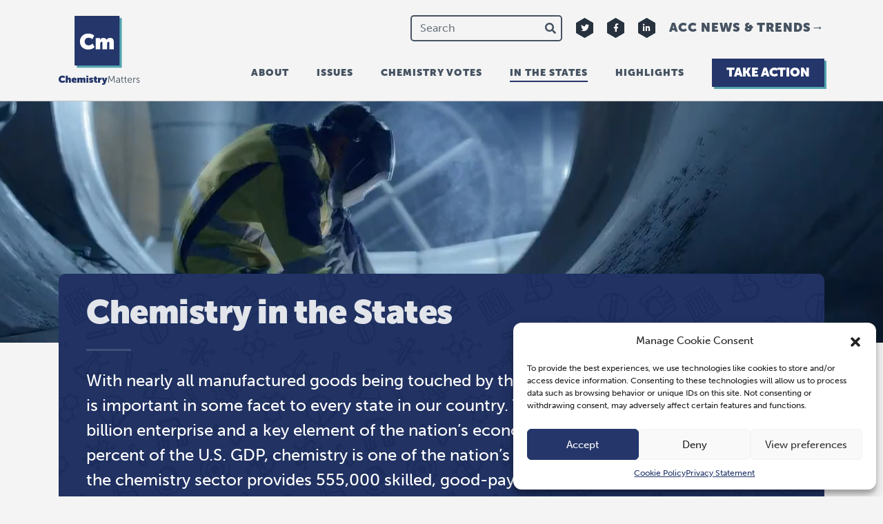

--- FILE ---
content_type: text/html; charset=UTF-8
request_url: https://www.chemistrymatters.com/chemistry-in-the-states/TN/05/
body_size: 32331
content:
<!DOCTYPE html>
<html lang="en-us">
  <head>
    <meta charset="utf-8">
    <meta name="viewport" content="width=device-width, initial-scale=1, shrink-to-fit=no">
        <meta name='robots' content='index, follow, max-image-preview:large, max-snippet:-1, max-video-preview:-1, noarchive' />
	<style>img:is([sizes="auto" i], [sizes^="auto," i]) { contain-intrinsic-size: 3000px 1500px }</style>
	
	<!-- This site is optimized with the Yoast SEO Premium plugin v23.9 (Yoast SEO v23.9) - https://yoast.com/wordpress/plugins/seo/ -->
	<title>Chemistry in: Tennessee - Chemistry Matters</title>
	<meta name="description" content="The data for chemistry in the state of Tennessee in the 5th district." />
	<link rel="canonical" href="https://www.chemistrymatters.com/chemistry-in-the-states/TN/05/" />
	<meta property="og:locale" content="en_US" />
	<meta property="og:type" content="article" />
	<meta property="og:title" content="Chemistry in the States" />
	<meta property="og:description" content="With nearly all manufactured goods being touched by the business of chemistry, our industry is important in some facet to every state in our country. The business of chemistry is a $639 billion enterprise and a key element of the nation&#8217;s economy. Supporting more than 25 percent of the U.S. GDP, chemistry is one of [&hellip;]" />
	<meta property="og:url" content="https://www.chemistrymatters.com/chemistry-in-the-states/" />
	<meta property="og:site_name" content="Chemistry Matters" />
	<meta property="article:modified_time" content="2023-09-29T13:15:06+00:00" />
	<meta property="og:image" content="https://www.chemistrymatters.com/wp-content/uploads/2020/08/ChemMatters_Redesign_DefaultShares_v1-1200x628.png" />
	<meta property="og:image:width" content="1200" />
	<meta property="og:image:height" content="628" />
	<meta property="og:image:type" content="image/png" />
	<meta name="twitter:card" content="summary_large_image" />
	<meta name="twitter:site" content="@AmChemMatters" />
	<script type="application/ld+json" class="yoast-schema-graph">{"@context":"https://schema.org","@graph":[{"@type":"WebPage","@id":"https://www.chemistrymatters.com/chemistry-in-the-states/","url":"https://www.chemistrymatters.com/chemistry-in-the-states/","name":"Chemistry in the States - Chemistry Matters","isPartOf":{"@id":"https://www.chemistrymatters.com/#website"},"datePublished":"2020-07-22T17:10:22+00:00","dateModified":"2023-09-29T13:15:06+00:00","breadcrumb":{"@id":"https://www.chemistrymatters.com/chemistry-in-the-states/#breadcrumb"},"inLanguage":"en-US","potentialAction":[{"@type":"ReadAction","target":["https://www.chemistrymatters.com/chemistry-in-the-states/"]}]},{"@type":"BreadcrumbList","@id":"https://www.chemistrymatters.com/chemistry-in-the-states/#breadcrumb","itemListElement":[{"@type":"ListItem","position":1,"name":"Home","item":"https://www.chemistrymatters.com/"},{"@type":"ListItem","position":2,"name":"Chemistry in the States"}]},{"@type":"WebSite","@id":"https://www.chemistrymatters.com/#website","url":"https://www.chemistrymatters.com/","name":"Chemistry Matters","description":"","publisher":{"@id":"https://www.chemistrymatters.com/#organization"},"potentialAction":[{"@type":"SearchAction","target":{"@type":"EntryPoint","urlTemplate":"https://www.chemistrymatters.com/?s={search_term_string}"},"query-input":{"@type":"PropertyValueSpecification","valueRequired":true,"valueName":"search_term_string"}}],"inLanguage":"en-US"},{"@type":"Organization","@id":"https://www.chemistrymatters.com/#organization","name":"Chemistry Matters","url":"https://www.chemistrymatters.com/","logo":{"@type":"ImageObject","inLanguage":"en-US","@id":"https://www.chemistrymatters.com/#/schema/logo/image/","url":"https://www.chemistrymatters.com/wp-content/uploads/2020/08/chemistry-matters-logo-main.png","contentUrl":"https://www.chemistrymatters.com/wp-content/uploads/2020/08/chemistry-matters-logo-main.png","width":554,"height":468,"caption":"Chemistry Matters"},"image":{"@id":"https://www.chemistrymatters.com/#/schema/logo/image/"},"sameAs":["https://x.com/AmChemMatters"]}]}</script>
	<!-- / Yoast SEO Premium plugin. -->


<link rel='dns-prefetch' href='//use.typekit.net' />

<link rel="alternate" type="application/rss+xml" title="Chemistry Matters &raquo; Feed" href="https://www.chemistrymatters.com/feed/" />
<link rel='stylesheet' id='wp-block-library-css' href='https://www.chemistrymatters.com/wp-includes/css/dist/block-library/style.min.css' type='text/css' media='all' />
<style id='wp-block-library-theme-inline-css' type='text/css'>
.wp-block-audio :where(figcaption){color:#555;font-size:13px;text-align:center}.is-dark-theme .wp-block-audio :where(figcaption){color:#ffffffa6}.wp-block-audio{margin:0 0 1em}.wp-block-code{border:1px solid #ccc;border-radius:4px;font-family:Menlo,Consolas,monaco,monospace;padding:.8em 1em}.wp-block-embed :where(figcaption){color:#555;font-size:13px;text-align:center}.is-dark-theme .wp-block-embed :where(figcaption){color:#ffffffa6}.wp-block-embed{margin:0 0 1em}.blocks-gallery-caption{color:#555;font-size:13px;text-align:center}.is-dark-theme .blocks-gallery-caption{color:#ffffffa6}:root :where(.wp-block-image figcaption){color:#555;font-size:13px;text-align:center}.is-dark-theme :root :where(.wp-block-image figcaption){color:#ffffffa6}.wp-block-image{margin:0 0 1em}.wp-block-pullquote{border-bottom:4px solid;border-top:4px solid;color:currentColor;margin-bottom:1.75em}.wp-block-pullquote cite,.wp-block-pullquote footer,.wp-block-pullquote__citation{color:currentColor;font-size:.8125em;font-style:normal;text-transform:uppercase}.wp-block-quote{border-left:.25em solid;margin:0 0 1.75em;padding-left:1em}.wp-block-quote cite,.wp-block-quote footer{color:currentColor;font-size:.8125em;font-style:normal;position:relative}.wp-block-quote:where(.has-text-align-right){border-left:none;border-right:.25em solid;padding-left:0;padding-right:1em}.wp-block-quote:where(.has-text-align-center){border:none;padding-left:0}.wp-block-quote.is-large,.wp-block-quote.is-style-large,.wp-block-quote:where(.is-style-plain){border:none}.wp-block-search .wp-block-search__label{font-weight:700}.wp-block-search__button{border:1px solid #ccc;padding:.375em .625em}:where(.wp-block-group.has-background){padding:1.25em 2.375em}.wp-block-separator.has-css-opacity{opacity:.4}.wp-block-separator{border:none;border-bottom:2px solid;margin-left:auto;margin-right:auto}.wp-block-separator.has-alpha-channel-opacity{opacity:1}.wp-block-separator:not(.is-style-wide):not(.is-style-dots){width:100px}.wp-block-separator.has-background:not(.is-style-dots){border-bottom:none;height:1px}.wp-block-separator.has-background:not(.is-style-wide):not(.is-style-dots){height:2px}.wp-block-table{margin:0 0 1em}.wp-block-table td,.wp-block-table th{word-break:normal}.wp-block-table :where(figcaption){color:#555;font-size:13px;text-align:center}.is-dark-theme .wp-block-table :where(figcaption){color:#ffffffa6}.wp-block-video :where(figcaption){color:#555;font-size:13px;text-align:center}.is-dark-theme .wp-block-video :where(figcaption){color:#ffffffa6}.wp-block-video{margin:0 0 1em}:root :where(.wp-block-template-part.has-background){margin-bottom:0;margin-top:0;padding:1.25em 2.375em}
</style>
<link rel='stylesheet' id='re-hero-area-style-css' href='https://www.chemistrymatters.com/wp-content/themes/chem/blocks/re-hero-area/frontend.css?ver=1635283851' type='text/css' media='all' />
<link rel='stylesheet' id='re-home-hero-style-css' href='https://www.chemistrymatters.com/wp-content/themes/chem/blocks/re-home-hero/frontend.css?ver=1598641332' type='text/css' media='all' />
<link rel='stylesheet' id='re-single-column-style-css' href='https://www.chemistrymatters.com/wp-content/themes/chem/blocks/re-single-column/frontend.css?ver=1597798982' type='text/css' media='all' />
<link rel='stylesheet' id='re-three-column-style-css' href='https://www.chemistrymatters.com/wp-content/themes/chem/blocks/re-three-column/frontend.css?ver=1635283851' type='text/css' media='all' />
<link rel='stylesheet' id='re-two-column-style-css' href='https://www.chemistrymatters.com/wp-content/themes/chem/blocks/re-two-column/frontend.css?ver=1597798982' type='text/css' media='all' />
<link rel='stylesheet' id='re-youtube-modal-style-css' href='https://www.chemistrymatters.com/wp-content/themes/chem/blocks/re-youtube-modal/frontend.css?ver=1597798982' type='text/css' media='all' />
<style id='classic-theme-styles-inline-css' type='text/css'>
/*! This file is auto-generated */
.wp-block-button__link{color:#fff;background-color:#32373c;border-radius:9999px;box-shadow:none;text-decoration:none;padding:calc(.667em + 2px) calc(1.333em + 2px);font-size:1.125em}.wp-block-file__button{background:#32373c;color:#fff;text-decoration:none}
</style>
<style id='global-styles-inline-css' type='text/css'>
:root{--wp--preset--aspect-ratio--square: 1;--wp--preset--aspect-ratio--4-3: 4/3;--wp--preset--aspect-ratio--3-4: 3/4;--wp--preset--aspect-ratio--3-2: 3/2;--wp--preset--aspect-ratio--2-3: 2/3;--wp--preset--aspect-ratio--16-9: 16/9;--wp--preset--aspect-ratio--9-16: 9/16;--wp--preset--color--black: #000000;--wp--preset--color--cyan-bluish-gray: #abb8c3;--wp--preset--color--white: #ffffff;--wp--preset--color--pale-pink: #f78da7;--wp--preset--color--vivid-red: #cf2e2e;--wp--preset--color--luminous-vivid-orange: #ff6900;--wp--preset--color--luminous-vivid-amber: #fcb900;--wp--preset--color--light-green-cyan: #7bdcb5;--wp--preset--color--vivid-green-cyan: #00d084;--wp--preset--color--pale-cyan-blue: #8ed1fc;--wp--preset--color--vivid-cyan-blue: #0693e3;--wp--preset--color--vivid-purple: #9b51e0;--wp--preset--color--primary: #24366a;--wp--preset--color--secondary: #52a4aF;--wp--preset--color--accent: #c4281b;--wp--preset--color--neutral: #dde1e7;--wp--preset--color--neutral-dark: #455261;--wp--preset--color--success: #28a745;--wp--preset--color--warning: #ffc107;--wp--preset--color--danger: #dc3545;--wp--preset--color--text-default: #13191f;--wp--preset--color--text-light: #6c7781;--wp--preset--color--text-white: #ffffff;--wp--preset--gradient--vivid-cyan-blue-to-vivid-purple: linear-gradient(135deg,rgba(6,147,227,1) 0%,rgb(155,81,224) 100%);--wp--preset--gradient--light-green-cyan-to-vivid-green-cyan: linear-gradient(135deg,rgb(122,220,180) 0%,rgb(0,208,130) 100%);--wp--preset--gradient--luminous-vivid-amber-to-luminous-vivid-orange: linear-gradient(135deg,rgba(252,185,0,1) 0%,rgba(255,105,0,1) 100%);--wp--preset--gradient--luminous-vivid-orange-to-vivid-red: linear-gradient(135deg,rgba(255,105,0,1) 0%,rgb(207,46,46) 100%);--wp--preset--gradient--very-light-gray-to-cyan-bluish-gray: linear-gradient(135deg,rgb(238,238,238) 0%,rgb(169,184,195) 100%);--wp--preset--gradient--cool-to-warm-spectrum: linear-gradient(135deg,rgb(74,234,220) 0%,rgb(151,120,209) 20%,rgb(207,42,186) 40%,rgb(238,44,130) 60%,rgb(251,105,98) 80%,rgb(254,248,76) 100%);--wp--preset--gradient--blush-light-purple: linear-gradient(135deg,rgb(255,206,236) 0%,rgb(152,150,240) 100%);--wp--preset--gradient--blush-bordeaux: linear-gradient(135deg,rgb(254,205,165) 0%,rgb(254,45,45) 50%,rgb(107,0,62) 100%);--wp--preset--gradient--luminous-dusk: linear-gradient(135deg,rgb(255,203,112) 0%,rgb(199,81,192) 50%,rgb(65,88,208) 100%);--wp--preset--gradient--pale-ocean: linear-gradient(135deg,rgb(255,245,203) 0%,rgb(182,227,212) 50%,rgb(51,167,181) 100%);--wp--preset--gradient--electric-grass: linear-gradient(135deg,rgb(202,248,128) 0%,rgb(113,206,126) 100%);--wp--preset--gradient--midnight: linear-gradient(135deg,rgb(2,3,129) 0%,rgb(40,116,252) 100%);--wp--preset--font-size--small: 16px;--wp--preset--font-size--medium: 20px;--wp--preset--font-size--large: 28px;--wp--preset--font-size--x-large: 42px;--wp--preset--font-size--normal: 24px;--wp--preset--spacing--20: 0.44rem;--wp--preset--spacing--30: 0.67rem;--wp--preset--spacing--40: 1rem;--wp--preset--spacing--50: 1.5rem;--wp--preset--spacing--60: 2.25rem;--wp--preset--spacing--70: 3.38rem;--wp--preset--spacing--80: 5.06rem;--wp--preset--shadow--natural: 6px 6px 9px rgba(0, 0, 0, 0.2);--wp--preset--shadow--deep: 12px 12px 50px rgba(0, 0, 0, 0.4);--wp--preset--shadow--sharp: 6px 6px 0px rgba(0, 0, 0, 0.2);--wp--preset--shadow--outlined: 6px 6px 0px -3px rgba(255, 255, 255, 1), 6px 6px rgba(0, 0, 0, 1);--wp--preset--shadow--crisp: 6px 6px 0px rgba(0, 0, 0, 1);}:where(.is-layout-flex){gap: 0.5em;}:where(.is-layout-grid){gap: 0.5em;}body .is-layout-flex{display: flex;}.is-layout-flex{flex-wrap: wrap;align-items: center;}.is-layout-flex > :is(*, div){margin: 0;}body .is-layout-grid{display: grid;}.is-layout-grid > :is(*, div){margin: 0;}:where(.wp-block-columns.is-layout-flex){gap: 2em;}:where(.wp-block-columns.is-layout-grid){gap: 2em;}:where(.wp-block-post-template.is-layout-flex){gap: 1.25em;}:where(.wp-block-post-template.is-layout-grid){gap: 1.25em;}.has-black-color{color: var(--wp--preset--color--black) !important;}.has-cyan-bluish-gray-color{color: var(--wp--preset--color--cyan-bluish-gray) !important;}.has-white-color{color: var(--wp--preset--color--white) !important;}.has-pale-pink-color{color: var(--wp--preset--color--pale-pink) !important;}.has-vivid-red-color{color: var(--wp--preset--color--vivid-red) !important;}.has-luminous-vivid-orange-color{color: var(--wp--preset--color--luminous-vivid-orange) !important;}.has-luminous-vivid-amber-color{color: var(--wp--preset--color--luminous-vivid-amber) !important;}.has-light-green-cyan-color{color: var(--wp--preset--color--light-green-cyan) !important;}.has-vivid-green-cyan-color{color: var(--wp--preset--color--vivid-green-cyan) !important;}.has-pale-cyan-blue-color{color: var(--wp--preset--color--pale-cyan-blue) !important;}.has-vivid-cyan-blue-color{color: var(--wp--preset--color--vivid-cyan-blue) !important;}.has-vivid-purple-color{color: var(--wp--preset--color--vivid-purple) !important;}.has-black-background-color{background-color: var(--wp--preset--color--black) !important;}.has-cyan-bluish-gray-background-color{background-color: var(--wp--preset--color--cyan-bluish-gray) !important;}.has-white-background-color{background-color: var(--wp--preset--color--white) !important;}.has-pale-pink-background-color{background-color: var(--wp--preset--color--pale-pink) !important;}.has-vivid-red-background-color{background-color: var(--wp--preset--color--vivid-red) !important;}.has-luminous-vivid-orange-background-color{background-color: var(--wp--preset--color--luminous-vivid-orange) !important;}.has-luminous-vivid-amber-background-color{background-color: var(--wp--preset--color--luminous-vivid-amber) !important;}.has-light-green-cyan-background-color{background-color: var(--wp--preset--color--light-green-cyan) !important;}.has-vivid-green-cyan-background-color{background-color: var(--wp--preset--color--vivid-green-cyan) !important;}.has-pale-cyan-blue-background-color{background-color: var(--wp--preset--color--pale-cyan-blue) !important;}.has-vivid-cyan-blue-background-color{background-color: var(--wp--preset--color--vivid-cyan-blue) !important;}.has-vivid-purple-background-color{background-color: var(--wp--preset--color--vivid-purple) !important;}.has-black-border-color{border-color: var(--wp--preset--color--black) !important;}.has-cyan-bluish-gray-border-color{border-color: var(--wp--preset--color--cyan-bluish-gray) !important;}.has-white-border-color{border-color: var(--wp--preset--color--white) !important;}.has-pale-pink-border-color{border-color: var(--wp--preset--color--pale-pink) !important;}.has-vivid-red-border-color{border-color: var(--wp--preset--color--vivid-red) !important;}.has-luminous-vivid-orange-border-color{border-color: var(--wp--preset--color--luminous-vivid-orange) !important;}.has-luminous-vivid-amber-border-color{border-color: var(--wp--preset--color--luminous-vivid-amber) !important;}.has-light-green-cyan-border-color{border-color: var(--wp--preset--color--light-green-cyan) !important;}.has-vivid-green-cyan-border-color{border-color: var(--wp--preset--color--vivid-green-cyan) !important;}.has-pale-cyan-blue-border-color{border-color: var(--wp--preset--color--pale-cyan-blue) !important;}.has-vivid-cyan-blue-border-color{border-color: var(--wp--preset--color--vivid-cyan-blue) !important;}.has-vivid-purple-border-color{border-color: var(--wp--preset--color--vivid-purple) !important;}.has-vivid-cyan-blue-to-vivid-purple-gradient-background{background: var(--wp--preset--gradient--vivid-cyan-blue-to-vivid-purple) !important;}.has-light-green-cyan-to-vivid-green-cyan-gradient-background{background: var(--wp--preset--gradient--light-green-cyan-to-vivid-green-cyan) !important;}.has-luminous-vivid-amber-to-luminous-vivid-orange-gradient-background{background: var(--wp--preset--gradient--luminous-vivid-amber-to-luminous-vivid-orange) !important;}.has-luminous-vivid-orange-to-vivid-red-gradient-background{background: var(--wp--preset--gradient--luminous-vivid-orange-to-vivid-red) !important;}.has-very-light-gray-to-cyan-bluish-gray-gradient-background{background: var(--wp--preset--gradient--very-light-gray-to-cyan-bluish-gray) !important;}.has-cool-to-warm-spectrum-gradient-background{background: var(--wp--preset--gradient--cool-to-warm-spectrum) !important;}.has-blush-light-purple-gradient-background{background: var(--wp--preset--gradient--blush-light-purple) !important;}.has-blush-bordeaux-gradient-background{background: var(--wp--preset--gradient--blush-bordeaux) !important;}.has-luminous-dusk-gradient-background{background: var(--wp--preset--gradient--luminous-dusk) !important;}.has-pale-ocean-gradient-background{background: var(--wp--preset--gradient--pale-ocean) !important;}.has-electric-grass-gradient-background{background: var(--wp--preset--gradient--electric-grass) !important;}.has-midnight-gradient-background{background: var(--wp--preset--gradient--midnight) !important;}.has-small-font-size{font-size: var(--wp--preset--font-size--small) !important;}.has-medium-font-size{font-size: var(--wp--preset--font-size--medium) !important;}.has-large-font-size{font-size: var(--wp--preset--font-size--large) !important;}.has-x-large-font-size{font-size: var(--wp--preset--font-size--x-large) !important;}
:where(.wp-block-post-template.is-layout-flex){gap: 1.25em;}:where(.wp-block-post-template.is-layout-grid){gap: 1.25em;}
:where(.wp-block-columns.is-layout-flex){gap: 2em;}:where(.wp-block-columns.is-layout-grid){gap: 2em;}
:root :where(.wp-block-pullquote){font-size: 1.5em;line-height: 1.6;}
</style>
<link rel='stylesheet' id='cmplz-general-css' href='https://www.chemistrymatters.com/wp-content/plugins/complianz-gdpr-premium/assets/css/cookieblocker.min.css?ver=6.5.3' type='text/css' media='all' />
<link rel='stylesheet' id='typekit-fonts-css' href='//use.typekit.net/bxu5sej.css' type='text/css' media='all' />
<link rel='stylesheet' id='style-css' href='https://www.chemistrymatters.com/wp-content/themes/chem/assets/css/styles.min.css?ver=bbfbc0bdf81b77' type='text/css' media='all' />
<script type="text/javascript" src="https://www.chemistrymatters.com/wp-includes/js/jquery/jquery.min.js?ver=3.7.1" id="jquery-core-js"></script>
<script type="text/javascript" src="https://www.chemistrymatters.com/wp-includes/js/jquery/jquery-migrate.min.js?ver=3.4.1" id="jquery-migrate-js"></script>
<script type="text/javascript" src="https://www.chemistrymatters.com/wp-content/themes/chem/assets/js/popper.min.js?ver=1.16.1" id="popper-js"></script>
<script type="text/javascript" src="https://www.chemistrymatters.com/wp-content/themes/chem/assets/js/bootstrap.min.js?ver=4.5.0" id="bootstrap-js"></script>
<link rel='shortlink' href='https://www.chemistrymatters.com/?p=10' />
<style>.cmplz-hidden{display:none!important;}</style><link rel="icon" href="https://www.chemistrymatters.com/wp-content/uploads/2020/08/cropped-ChemMatters_Favicon_v1-32x32.png" sizes="32x32" />
<link rel="icon" href="https://www.chemistrymatters.com/wp-content/uploads/2020/08/cropped-ChemMatters_Favicon_v1-192x192.png" sizes="192x192" />
<link rel="apple-touch-icon" href="https://www.chemistrymatters.com/wp-content/uploads/2020/08/cropped-ChemMatters_Favicon_v1-180x180.png" />
<meta name="msapplication-TileImage" content="https://www.chemistrymatters.com/wp-content/uploads/2020/08/cropped-ChemMatters_Favicon_v1-270x270.png" />
<link rel="icon" type="image/png" sizes="16x16" href="https://www.chemistrymatters.com/wp-content/uploads/2020/08/cropped-ChemMatters_Favicon_v1-16x16.png">
<link rel="icon" type="image/png" sizes="96x96" href="https://www.chemistrymatters.com/wp-content/uploads/2020/08/cropped-ChemMatters_Favicon_v1-96x96.png">
<link rel="apple-touch-icon" type="image/png" sizes="120x120" href="https://www.chemistrymatters.com/wp-content/uploads/2020/08/cropped-ChemMatters_Favicon_v1-120x120.png">
<link rel="apple-touch-icon" type="image/png" sizes="152x152" href="https://www.chemistrymatters.com/wp-content/uploads/2020/08/cropped-ChemMatters_Favicon_v1-152x152.png">
<link rel="apple-touch-icon" type="image/png" sizes="167x167" href="https://www.chemistrymatters.com/wp-content/uploads/2020/08/cropped-ChemMatters_Favicon_v1-167x167.png">

  </head>
  <body data-cmplz=1 class="page-template-default page page-id-10 page-chem-in-the-states">
    
        <nav class="navbar site-navbar" role="navigation">
  <div data-rocket-location-hash="ca23f7c07336b7cf8c7766d2ffffc9d9" class="container">
    <a class="navbar-brand" href="https://www.chemistrymatters.com">
      <span class="sr-only">Home Link</span>
      <img class="brand-thumbnail" src="https://www.chemistrymatters.com/wp-content/themes/chem/assets/images/logo-main.svg" alt="Chemistry Matters">
    </a>
    <button type="button" class="navbar-toggle collapsed" data-toggle="collapse" data-target="#navbar-content" aria-controls="navbar-content" aria-expanded="false">
      <span class="sr-only">Toggle navigation</span>
      <span class="icon-bar"></span>
      <span class="icon-bar"></span>
      <span class="icon-bar"></span>
    </button>
    <div class="navbar-collapse collapse" id="navbar-content">
      <div class="collapse-content">
        <div class="navbar-main">
          <ul class="site-nav" role="menubar">
          <li class="menu-item menu-item-type-post_type menu-item-object-page menu-item-15">
                <a class="menu-link" href="https://www.chemistrymatters.com/about/" >About</a>
          </li>
          <li class="menu-item menu-item-type-post_type menu-item-object-page menu-item-18">
                <a class="menu-link" href="https://www.chemistrymatters.com/issues/" >Issues</a>
          </li>
          <li class="menu-item menu-item-type-post_type menu-item-object-page menu-item-16">
                <a class="menu-link" href="https://www.chemistrymatters.com/election-center/" >Chemistry Votes</a>
          </li>
          <li class="menu-item menu-item-type-post_type menu-item-object-page current-menu-item page_item page-item-10 current_page_item menu-item-17">
                <a class="menu-link" href="https://www.chemistrymatters.com/chemistry-in-the-states/" >In the States</a>
          </li>
          <li class="menu-item menu-item-type-custom menu-item-object-custom menu-item-859">
                <a class="menu-link" href="https://www.chemistrymatters.com/highlights/" >Highlights</a>
          </li>
          <li class="featured-link menu-item menu-item-type-post_type menu-item-object-page menu-item-19">
                <a class="btn btn-primary" href="https://www.chemistrymatters.com/take-action/" >Take Action</a>
          </li>
  </ul><!-- /.site-nav -->        </div><!-- /.navbar-main -->
        <div class="navbar-secondary">
          <div class="navbar-external"><a class="external-link" href="https://blog.americanchemistry.com/" target="_blank" rel="noopener noreferrer">ACC News &amp; Trends</a></div>
          
<ul class="site-social social-default">
  <li class="social-item">
    <a class="social-link" href="https://twitter.com/AmChemMatters" target="_blank">
      <span class="sr-only">Twitter</span>
      <i class="social-icon fab fa-twitter"></i>
    </a>
  </li>
  <li class="social-item">
    <a class="social-link" href="https://www.facebook.com/AmericanChemistry/" target="_blank">
      <span class="sr-only">Facebook</span>
      <i class="social-icon fab fa-facebook-f"></i>
    </a>
  </li>
  <li class="social-item">
    <a class="social-link" href="https://www.linkedin.com/company/american-chemistry-council/" target="_blank">
      <span class="sr-only">LinkedIn</span>
      <i class="social-icon fab fa-linkedin-in"></i>
    </a>
  </li>
</ul><!-- /.site-social -->          
<div class="site-search navbar-search">
  <form class="searchform" method="get" action="/" role="search">
    <label class="screen-reader-text" for="s">Search</label>
    <input class="form-control" type="search" name="s" value="" placeholder="Search">
    <i class="search-icon fas fa-search" aria-hidden="true"></i>
  </form><!-- /.searchform -->
</div><!-- /.site-search -->        </div><!-- /.navbar-secondary -->
      </div><!-- /.collapse-content -->
    </div><!-- /.navbar-collapse -->
  </div><!-- /.container -->
</nav><!-- /.navbar -->          
  <header data-rocket-location-hash="5660cd1743f014e0d72bf1a9753bcb98" class="site-header cinemagraph-header" role="banner">
    <video class="bg-video" autoplay muted loop playsinline>
      <source src="https://www.chemistrymatters.com/wp-content/uploads/2020/08/pages_states_v1.mp4" type="video/mp4">
    </video>
  </header><!-- /.cinemagraph-header -->
      <div data-rocket-location-hash="17777b75f39dacebca6f1e90b83313f1" class="page-content custom-layout single-column-layout">
    
          <main data-rocket-location-hash="41cb469fdc5c9c3c29b21fb7b1eb3274" class="site-main" id="site-main" role="main">
    
<div data-rocket-location-hash="df2bafb8a0a8cf62210ca64b4a2628c4" class="main-page-content" data-animatable="default">
  <div class="container">
          <div class="content-wrap">
                <h1 class="page-title">Chemistry in the States</h1>
        <div class="entry-content">
          
<p>With nearly all manufactured goods being touched by the business of chemistry, our industry is important in some facet to every state in our country. The business of chemistry is a $639 billion enterprise and a key element of the nation&#8217;s economy. Supporting more than 25 percent of the U.S. GDP, chemistry is one of the nation&#8217;s largest manufacturing sectors, and the chemistry sector provides 555,000 skilled, good-paying jobs throughout the U.S.</p>



<p>Use our interactive map to see the positive impacts that chemistry has in your state!</p>



<p></p>

                
<section class="state-district-search page-layout" id="state-district-search">
        <div class="container">
      <div class="search-map">
              <div class="state-map state-map-TN">
          <svg viewbox="0 0 1000 197" xmlns="http://www.w3.org/2000/svg" class="district-map">
 <g id="congress_TN">
  <path d="M788.7 10.3l11.2 0 11.4-0.1 1.7 0.5 0.2 0 1.1 0 8.6 0 5.8 0 18.3 0 9 0.1 6.2-0.1 8.1 0 0.5 0 2.5 0.1 6.3-0.1 0.6 0 6.4 0 7.6-0.1 1.4 0 2.3 0 4.3-0.1 0.2 0 2.1 0.1 0.1 0.1 4.4-0.1 4.2 0 2.7 0 5.6-0.1 0.8 0 0.3 0 6.5 0 2.7 0 1 0 0.5 0 0.3 0 0.1 0 4.5 0.1 0.1 0 1.2 0 2.9 0 4.2 0 3.9 0 2 0.1 2.7 0 3.2 0 7.5 0 1.3-2.6 5.5 0.2 3.5 0 2.1 0.1 0.3 0 6.2 0.1 3.6 0.1 0.2 0 10.4 0-2.3 1.9-1.2 0.9-0.3 0.2 0 0.1 0.3 0.5-0.2 0.2 0 0.1 0.2 0.9-0.3 0.2-1.2 0-0.2 0.3 0.3 0.6-0.1 0.2-0.1 0.6-0.2 0.5-0.1 0.2-0.4 0.4-0.2 0.3-0.1 0.3 0 0.3-0.9 0.1 0 0.9 0 0.2 0 0.3 0.4 0.2 0.1 0.1 0.4 1.1 0.1 0.1 0.1 0.3 0.1 0.2 0 0.5-0.3 0.4 0.1 0.1 0.1 0.1 0.1 0.1 0.1 0.5-0.2 0.2 0.1 0.5 0.2 0.6-0.1 0.5 0 0.1 0.2 0.2 0 0.2 0 0.5-0.3 0.2-0.2 0.2-0.1 0-1 0.2-0.1 0.3-0.5 0.1-0.2 0.1 0.1 0.3 0 0.4 0.1 0.5-0.5 0.3 0.1 0 0.1 0.2 0.2 0.2 0 0.1 0 0.3-0.1 0.1-0.6 0.3-0.1 0 0.4 0.5-0.3 0.9-0.4 0.1-0.3 0.2-0.1 0-0.1 0.2-0.1 0.3-0.1 0-0.2 0-0.2 0.1-0.5 0.1-0.3 0.1-0.1 0 0 0.1 0.2 0.4-0.1 0.2 0 0.2 0 0.2 0 0.1 0 0.1 0.2 0.1 0.1 0-0.1 0.4-0.1 0.2 0.1 0 0.8 0 0.1 0.2 0.3 0.3-0.2 0.5-0.1 0.4-0.3 0.1 0.3 0.8 0 0.1 0.1 0.1 0.5 0.6-0.1 0.3 0.3 0.3 0 0.1 0 0.5 0.1 0.3 0 0.1 0.1 0.3 0.1 0 0.4 0.4 1.1 0.2 0.4 0.6-0.2 0.4-0.1 0.3-0.1 0-1.1-0.1-0.1 0-0.1-0.2-0.1-0.1-0.1 0-0.7-0.3-0.9-0.2-0.2 0.1-0.8 0.5-0.5 0.1-0.3 0-0.3 0-0.1 0-0.3-0.2-0.1-0.1-0.8 0.1-0.5-0.4-0.1 0-0.2-0.1-0.3-0.1-0.2-0.2-0.3-0.3-0.7 0.1-0.1 0-0.2-0.1-0.2 0-0.1-0.1 0-0.1-0.1-0.4-0.2-0.4 0-0.1-0.3-0.4-0.1 0.2-0.1 0.1-1.4 0.6-0.1 0.2-0.2 0-1.6 0.3-0.3 0.1-1.5 0.6-1.2 0.7-0.4 0-0.2 0.3-0.2 0.2-0.3 0.1-0.5 0.3-0.1 0.2 0 0.1-0.9 0.9-0.1 0.1-0.2 0.3-0.8 0.4-0.4 0.3-1.1 0.2-0.2 0.1-0.1 0-0.9 0.5-0.1 0-3.6 5.3-1.1 1.6-0.7 0.9-0.8 1.1-3.5 5.2-2.2 3.1-1.8 2.6-0.3 0.8-0.5 0.4 0-0.1-0.5-0.1-0.1 0-0.6-0.4-0.2-0.1-0.9-0.1-0.2 0.6-0.1 0.1-0.6 0.9-0.1 0-0.5 0.1-0.1 0.1-0.4 0.3-0.9 0.3-0.1 0 0 0.1-0.1 0.2-0.6-0.3-1.4 0.1-0.2 0-0.2-0.1-0.4-0.2-0.3 0.1-0.2 0-0.7 0.3-0.1 0-1.4 0.1-0.2-0.2-0.1-0.3-0.2-0.4-0.6-0.9 0-0.1 0.1-1-0.3-0.7-0.1-0.2-0.4-0.4 0-0.4-0.4-0.5-0.8 0-0.1 0-0.7 0.2-0.5 0.1-0.7-0.1-0.1 0-0.5 0.4-0.7-0.1-0.1-0.2-0.1-0.1-0.1-0.3-0.1-0.1-0.1-0.2-0.2 0.1-0.1 0.1-0.3 0.1-0.7-0.4-0.1-0.1-0.2-0.4-0.4-0.1-1-0.2-0.3 0.1-0.7 0.2-0.2 0.6 0 0.1-0.8 0.7-0.4 0.3-0.5 0.4-0.2 0.1-0.5 0.7-0.2 0-0.5-0.1-0.4-0.4-0.6 0.2-0.1 0.1-0.4 0.7-0.3 0-0.4 0-0.4-0.3-0.1 0-0.7 0-0.9-0.7-0.1 0-1.5 0.5-0.7 0.5-0.1 0.1-1.2 0.7-0.1 0-0.1 0-0.2 0-1 0.3-0.2 0.1-0.3 0.2-1.2 0-0.1-0.1-0.2-0.1-0.1 0-0.7 0.2-0.5 0.5-0.1 0-0.3 0.3-0.5 0.1-0.7 0.1-0.1 0.1-0.1 0-0.3 0.2-0.2 0.5-1 0.2 0 0.1-0.7 0.4-0.8 0.5-0.2 0.1-0.7 0.6-3.4 5-2.4 3.6-1 0.5-0.1 0.1-0.2 0.1-0.5 0.4-0.6 0.1-0.1 0-0.2 0.4 0 0.1-0.1 0-0.3 0.2-0.2 0.1-0.8 0.6-0.5 0.4-0.3 0-0.2 0.5-0.1 0-0.2 0-0.4 0.1-0.5 0.1-0.7 0.2-0.1 0-0.1 0.1-0.3 0.3-0.6-0.2-0.1 0.1-1 0.3-0.1 0-0.4 0.4-0.6 0.2-0.6 0.7-0.4 0.4-0.5 0-0.6-0.2-0.3-0.2-0.6-0.1-0.1 0 0-0.1-0.1-0.5-0.3-0.2-1.4-0.1-0.8 0.2-0.1 0-0.6-0.2-0.6-0.1-0.1-0.8 0.5-1.1 0.1-0.2 0.2-0.2-0.3-0.6-0.5-0.1-0.2 0-0.2-0.8 0-0.1 0-0.2 0.1-0.2 0.2-0.2 0.1 0 0.3-0.2-0.1-0.3 0-0.1 0.2-0.5 0.1 0 0.1-0.1 0.4-0.1 0-0.6 0-0.1 0.5-0.4 0.3-0.2 0.5-0.3 0-0.3 0-0.2-1.2-0.3-0.2-0.2-0.5-0.4-0.2-0.1-0.2-0.1-0.2-0.1-0.4 0-0.2-0.1 0-0.5 0-0.4 0-0.1-0.1-0.1-0.4-0.1-1.1-0.8-0.6-0.1-0.7 0.3-0.1 0-0.1 0.1-0.3 0.3-0.1 0-0.7 0.4-0.5-0.1-0.5 0.2-0.4 0.2-0.2 0-0.2 0-0.3 0.3-0.2 0.2-0.3 0-0.1 0-0.6 0.3-0.1 0.1-0.1 0.3-0.1 0.1-0.4 0.4-1.2 0.4-0.2 0.1 0 0.2-0.5 0.2-0.2 0.1-0.1 0-0.5 0.1-0.2 0-0.1 0.3-0.1 0.4-0.3 0.2-0.7 0.3-0.1 0.1-0.7 0-0.3 0.3-0.1 0-0.5 0-0.6 0.6-0.5 0-0.6 0.6-0.9 0-0.8 0.3-0.3 0.1-0.1 0-0.3 0-0.1 0.1-0.4 0.9-0.2 0.2-0.4 0.3 0 0.7-0.1 0.4 0 0.1 0.1 0.1 0.4 0.3 0.1 0 0.4 0 0.1 0 0 0.3-0.3 0.6-0.4 0.1-0.3 0.4-0.3 1.1-0.4 0.2-0.3 0.3-0.1 0.2-0.6 0.2-0.5 0.7-0.2 0.1-0.1 0 0.1 0.1 0.2 0.6 0.1 0.2 0.1 0-0.1 0.1-0.2 0.2-0.7 0.1-0.1 0-1.2 0.5-0.1-0.1-0.4-0.5-0.2-0.5 0-0.1-0.5 0-0.1-0.3-0.1-0.1-0.5-0.2-0.3-0.5-0.4 0-0.1-0.3 0-0.2-0.7-0.3-0.7 0.1-0.3 0.1-1.1-0.4-0.4-0.2-0.6 0.3-0.6 0.1-0.6 0.1-0.4 0.3 0 0.1-0.1 0-0.5-0.1-0.1 0.1-0.2 0.5-0.2 0.3 0.3 0.9 0.1 0-0.2 0.2-0.4 0.2-0.1 0-0.6-0.1-0.3-0.3-0.2 0.1-0.3 0-0.3 0 0 0.1 0 0.2 0.1 0.1 0.6 0.2 0.1 0.4 0.1 0.2 0.1 0.7 0.3 0.4 0.1 0.2 0 0.1-0.1 0.2 0.3 0.3 0.1 0.6 0.1 0.1 0.3 0.4-0.1 0.2-0.5 0.8 0.3 0.4 0.2 0 0.3-0.1 0.1 0 0 0.1 0.2 0.2 0 0.1-0.5 0.6-0.1 0.1-1 0.4-1.1 0-0.1 0 0 0.3 0 0.2 0 0.2 0.2 0.2 0.1 0.1-0.2 0.4 0 0.1 0 0.7 0 0.1 0.4 0.8-0.4 0.2-0.8 0.1-0.8 0.3 0.1 0.5 0 0.2-0.3 0.5-1.1 0.1 0 0.1-0.5 0.9-0.2 0-0.5 0.9-0.3 0.5-0.1 0.2-0.2 0.1 0 0.1-0.1 0 0 0.3-0.1 0.3 0.1 0.5-0.2 0.1-0.7 0.1-0.5 0.3-1.1 1-1.4 0.6-0.5-0.1-0.1 0-0.6-0.5-0.1-0.1-0.5 0-0.1-0.1-0.4-0.2-0.2 0-0.4 0.1-0.3-0.3-1.4-0.5-0.1 0-0.1 0.1-0.4 0.1-0.2 0-0.4 0-0.1-0.1-0.6-0.3-0.1 0-0.3 0.1-0.4 0.1-0.2 0.1-0.6 0-0.1 0-0.8-0.4-0.5 0.1-0.8 0.4-0.5 0.5-0.6 0.2-0.2 0.4-0.6 0.2-0.2 0-0.1 0-0.7 0.4-0.1 0.1-0.1 0-0.7 0.1-0.3 0.3-0.6-0.1-0.2 0-0.6 0.1-0.4 0.2-1 0-0.1 0-0.1 0-0.2 0.1-0.4 0-0.7-0.1-0.8 0.6 0 0.6 0 0.1-0.4 0.4-0.2 0.5-0.4 0.1-0.5 0.1 0 0.1 0 0.1-0.3 0.5-0.3 0.4-0.2 0.5-0.3 0.1-0.4 0.1-1 0.4-0.1 0-0.7-0.1-0.1 0-0.4 0.1-0.4 0.1-0.3-0.2-1.8 0-0.6-0.1-0.3 0-0.3 0.5-0.3 0.1-0.5 0.1-0.1 0.1-0.5 0.6 0.4 0.7-0.4 0.2-0.2 0.2 0.2 0.8 0.1 0.3-0.2 0.2-0.2 0-0.1 0.3 0 0.1-0.1 0-1.3 0.4 0 0.4-0.3 0.3-0.1 0.2-0.8 0.2-0.3 0.3-0.6 0-0.1 0.2-0.1 0.1-0.3 1.1 0 0.1-0.5 0.5-0.1 0-0.1 0.1-1.4 0.2-0.1 0-0.9-0.8-0.1-0.1-0.2-0.1-0.7 0-0.7-0.2-0.6 0.1-0.5 0.4-0.4 0-0.2 0-0.1 0.1-0.1 0-0.4 0.5-0.1 0.2 0 0.4-1.3 1.4-0.1 0.1-0.2-0.1-0.1 0-0.2-0.1-0.6 0.5-0.1 0-1 0.1-0.2 0-0.4 1 0 0.1-0.4 0.2-0.1 0-0.8 0.2-1.3 0.7-0.6 0.2-0.2 0.2-0.7 0.1-0.5 0.1-1-0.2-0.2 0-0.3 0-0.1 0-0.5 0.7-0.1 0.2-0.4 0.2-0.2 0.5 0 0.1-0.5 0.2-0.2 0.3-1 0.2-0.1 0.3-0.1 0.2-0.1 0.1-0.6 0.3 0.1 0.3 0 0.1-0.1 0.1-0.4 0.7-0.3 0.5-0.9 0.1-0.6 0.5-1.1 0.1-0.9-0.1-0.1 0-0.2-0.1-0.4-0.2-0.2 0-0.8 0.1-0.2 0-1-0.2-0.1 0.1-1.1 0.2-0.7-0.1-0.9-0.2-0.3 0.3-0.4-0.2-0.4 0.2-0.4 0-0.6 0.1-0.1 0-0.4-0.5-0.1 0-0.3-0.2 0-0.2 0-0.1-0.3-0.2-0.5-0.2-0.2-0.2-0.2-0.3-0.8-0.1-0.1 0.1-0.2 0.3-0.3 0.2-0.4 0.2-0.2 0.1-0.3 0-0.9 0.5-0.1 0-0.5-0.1-0.1 0.1-0.5 0.2-0.5 0-1.3-0.4-0.6 0.2-0.3-0.2 0-5.4 0.1-1 0-7.5-0.6 0.4-0.8 0.2-0.5-0.3-0.1-0.6-0.3-0.9 0.3-0.7-0.3-0.3-0.6-0.1-0.9 0.3-0.8-0.2-0.3-0.2 0.4-0.5 0-0.4-0.8-0.2 0-0.7-0.5 0-0.4-0.3-0.3-2.1-0.5-0.2-0.1-0.3-0.7-0.3 0.2-0.9-0.4-0.6-1.8-3.5 0.1-0.4 0.8-0.6-1.2-0.2-0.7-1.2-0.1 0.2-1.7-3.3 0.3-0.2-0.5-0.6-0.5 0.1-0.3-0.5 0.1-0.4-0.5-1 0-1.2-0.5-0.6-0.4 0-0.3-0.4 0.3-0.2 0.9-0.4 0.6-0.5 0.2-0.5 0.3-0.5 0.7-0.3 0.1-0.4 1.1-0.3 0.6-0.5 1.4-0.3 0.2 0.5 0.7-0.3 1.3-0.9 1.6-0.8 0.6-0.5 0.5-0.1 0.5-0.6 0.7 0.7 0.5-0.1-0.5-0.8 0.1-0.4 1-0.3 1.1-0.8 0.7-0.8 0.9-0.6-0.6-1.6 1-0.1 0-0.4-1.2-0.2-0.4-1-0.4-1-0.2-1.1-0.5-1.3 0.2-1 0.9 0.2 0.7 0 0.2-0.6 0.9-0.7 0.5-0.1 0.9-0.8-0.1-0.6 0.5-0.1 0.2-0.5-0.1-0.9 0.6-0.2 0-0.4-2.8 0.7-0.9 0.4 0 0.1-1.1 0.2-0.2-0.9 0.2-0.5 0.8-0.3 0.4-0.4-0.2-0.9-0.9-1 0-0.7-0.4-0.3-0.4-1.2 0.3-0.6 0.7-0.1 0.1 0.6 0.7 0 0-0.5 1 0.1-0.1 0.3 0.5 1-0.2 0.5-0.6 0.5 0.4 0.6 0.7 0.3 0.4 0.1 1.1-0.4 0.4-0.5 0.1-2.1-0.3-0.3-0.5-0.1-0.5-0.3-0.1-0.4 0.2-1.3 0.6-0.1 0.4 0.6 0.5-0.1 0.6-0.4 0.3 0.1 0.3 0.8 0.5 0.6 0.3-0.4-0.6-0.7 0.3-0.1 0.7 0.3 0.4-0.2 0.2-0.3-0.3-0.9 0.2-1.1 0.3-0.5 0.8-0.2 0.2 0.3-0.1 0.6 0.1 0.4 0.7 0.1 0.2-0.2 0-0.5-0.2-0.7 0.5-0.2 1.1 0.3 0.5-0.1 0.3-0.9-0.5-1-0.1-0.9 0.5-0.2 0.4 0.5 0 0.8 0.2 0.2 0.9-0.1 1-0.2 0.6 0.3 0 1 0.3 0.6 0.5 0.3 0.5-0.3 0.3-1.1 0.5-0.4 0.2 0 1.2 1.1 1.4 0.3 1.1-0.1 1.3-0.5 0.6-0.4 0.2-0.4-0.4-0.8 0.4-0.4 0.6 0.1 1.3-0.3 0.2-0.7-0.5-0.8 0.1-1.1 0.1-0.6 0.7-0.5 0.5 0.2 0.2 0.3-0.1 0.7 0.5 0.3 0.9-0.2 1.2-0.9-0.1-0.5-0.5-0.6-0.1-0.4 0.3-0.5 1.1-1.4 1.5-0.5 0.5-0.8 0.6-0.5 0.4-0.2 0.7 0.1 1.4-0.1 0.4-0.2 0-0.5-0.3-0.5 0.2-0.3 0.5-0.4 0.4 0 1.2 0.3 0.4 0 0.9-0.5 0.1-0.8 0.3-0.5 0.3-0.1 0.5 0.1 0.4 0.4 0.2 0.5-0.2 0.5 0.2 0.5 0.6 0.3 0.3 0.7 0.6 0.2 0.7-0.9 0.5-0.2 0.3 0.3 0.1 0.4-0.1 0.6 0.2 0.5 1 0 0.4-0.2-0.1-1 0.3-0.4 0.4 0.3 0.7-0.1 0.1-0.3-0.2-0.9 0.5-0.4 0.9-0.1-1-1.8-1.1-1.6 0-0.4 0.9-0.6 0.2-2-0.1-0.7-0.3-0.2-0.6-1.6-0.1-0.4-1.1-0.2-0.5-0.4-0.2-0.4 0.8-0.4 1-0.3-0.5-0.4-0.3-0.7-1.4 0.2-1.4 0.5-0.3-0.5-0.1-0.8-0.8 0.1-0.4-0.8-0.5 0.2-0.2-0.5-1.9 0-1.2-1.3-0.4 0-1.4 0.5-1.8 0.6-0.7 0.2-0.1-0.4 0.4-0.2-0.2-0.6 0.9-0.2 0.3-0.2 0-0.9 0.5-0.1 0.2-0.4 0.2-1.4 0.1-1.5-0.7-1.9-0.1-0.7-0.9-2.1-0.2-0.9-1.5-3.1-1.8-2.1-2.1-2.3-4.6-2.8z" class="state-district" id="TN_01">
  </path>
  <path d="M788.7 10.3l4.6 2.8 2.1 2.3 1.8 2.1 1.5 3.1 0.2 0.9 0.9 2.1 0.1 0.7 0.7 1.9-0.1 1.5-0.2 1.4-0.2 0.4-0.5 0.1 0 0.9-0.3 0.2-0.9 0.2 0.2 0.6-0.4 0.2 0.1 0.4 0.7-0.2 1.8-0.6 1.4-0.5 0.4 0 1.2 1.3 1.9 0 0.2 0.5 0.5-0.2 0.4 0.8 0.8-0.1 0.1 0.8 0.3 0.5 1.4-0.5 1.4-0.2 0.3 0.7 0.5 0.4-1 0.3-0.8 0.4 0.2 0.4 0.5 0.4 1.1 0.2 0.1 0.4 0.6 1.6 0.3 0.2 0.1 0.7-0.2 2-0.9 0.6 0 0.4 1.1 1.6 1 1.8-0.9 0.1-0.5 0.4 0.2 0.9-0.1 0.3-0.7 0.1-0.4-0.3-0.3 0.4 0.1 1-0.4 0.2-1 0-0.2-0.5 0.1-0.6-0.1-0.4-0.3-0.3-0.5 0.2-0.7 0.9-0.6-0.2-0.3-0.7-0.6-0.3-0.2-0.5 0.2-0.5-0.2-0.5-0.4-0.4-0.5-0.1-0.3 0.1-0.3 0.5-0.1 0.8-0.9 0.5-0.4 0-1.2-0.3-0.4 0-0.5 0.4-0.2 0.3 0.3 0.5 0 0.5-0.4 0.2-1.4 0.1-0.7-0.1-0.4 0.2-0.6 0.5-0.5 0.8-1.5 0.5-1.1 1.4-0.3 0.5 0.1 0.4 0.5 0.6 0.1 0.5-1.2 0.9-0.9 0.2-0.5-0.3 0.1-0.7-0.2-0.3-0.5-0.2-0.7 0.5-0.1 0.6-0.1 1.1 0.5 0.8-0.2 0.7-1.3 0.3-0.6-0.1-0.4 0.4 0.4 0.8-0.2 0.4-0.6 0.4-1.3 0.5-1.1 0.1-1.4-0.3-1.2-1.1-0.2 0-0.5 0.4-0.3 1.1-0.5 0.3-0.5-0.3-0.3-0.6 0-1-0.6-0.3-1 0.2-0.9 0.1-0.2-0.2 0-0.8-0.4-0.5-0.5 0.2 0.1 0.9 0.5 1-0.3 0.9-0.5 0.1-1.1-0.3-0.5 0.2 0.2 0.7 0 0.5-0.2 0.2-0.7-0.1-0.1-0.4 0.1-0.6-0.2-0.3-0.8 0.2-0.3 0.5-0.2 1.1 0.3 0.9-0.2 0.3-0.4 0.2-0.7-0.3-0.3 0.1 0.6 0.7-0.3 0.4-0.5-0.6-0.3-0.8-0.3-0.1-0.6 0.4-0.5 0.1-0.4-0.6-0.6 0.1-0.2 1.3 0.1 0.4 0.5 0.3 0.5 0.1 0.3 0.3-0.1 2.1-0.4 0.5-1.1 0.4-0.4-0.1-0.7-0.3-0.4-0.6 0.6-0.5 0.2-0.5-0.5-1 0.1-0.3-1-0.1 0 0.5-0.7 0-0.1-0.6-0.7 0.1-0.3 0.6 0.4 1.2 0.4 0.3 0 0.7 0.9 1 0.2 0.9-0.4 0.4-0.8 0.3-0.2 0.5 0.2 0.9 1.1-0.2 0-0.1 0.9-0.4 2.8-0.7 0 0.4-0.6 0.2 0.1 0.9-0.2 0.5-0.5 0.1 0.1 0.6-0.9 0.8-0.5 0.1-0.9 0.7-0.2 0.6-0.7 0-0.9-0.2-0.2 1 0.5 1.3 0.2 1.1 0.4 1 0.4 1 1.2 0.2 0 0.4-1 0.1 0.6 1.6-0.9 0.6-0.7 0.8-1.1 0.8-1 0.3-0.1 0.4 0.5 0.8-0.5 0.1-0.7-0.7-0.5 0.6-0.5 0.1-0.6 0.5-1.6 0.8-1.3 0.9-0.7 0.3-0.2-0.5-1.4 0.3-0.6 0.5-1.1 0.3-0.1 0.4-0.7 0.3-0.3 0.5-0.2 0.5-0.6 0.5-0.9 0.4-0.3 0.2 0.3 0.4 0.4 0 0.5 0.6 0 1.2 0.5 1-0.1 0.4 0.3 0.5 0.5-0.1 0.5 0.6-0.3 0.2 1.7 3.3 0.1-0.2 0.7 1.2 1.2 0.2-0.8 0.6-0.1 0.4 1.8 3.5 0.4 0.6-0.2 0.9 0.7 0.3 0.1 0.3 0.5 0.2 0.3 2.1 0.4 0.3 0.5 0 0 0.7 0.8 0.2 0 0.4-0.4 0.5 0.3 0.2 0.8 0.2 0.9-0.3 0.6 0.1 0.3 0.3-0.3 0.7 0.3 0.9 0.1 0.6 0.5 0.3 0.8-0.2 0.6-0.4 0 7.5-0.1 1 0 5.4-1.1 0-0.2 0-0.3 0-0.3-0.1-0.2 0.2-0.1 0-0.5 0-0.6 0-0.3-0.2-0.7 0.3 0 0.1-0.1-0.1-0.1 0-0.4-0.1-0.1 0-0.7 0.3-0.1 0.2-1 0.3-1.2-0.2-0.2-0.1-0.2-0.1-0.2 0.1-1.1 0.5-0.2-0.1-0.7-0.4-0.5 0.2-1 0.1-0.2 0-0.3 0.5-0.1 0-0.2 0.1-0.6 0.7-1.6 0.6-0.3 0.2-0.2 0.2-0.4 0-0.7 0.6-0.1 0.1-0.1 0.2-0.1 0.2-1 0.6-0.4 0.2-0.3 0.1-0.1 0-0.6 0-1 0.4-0.5 0-0.3 0.2-0.2 0.1-0.9-0.3 0-0.1 0 0.1-1.4 0.1-0.4-0.1-0.5 0.2-0.4 0.1-0.4 0.6-0.2 0.2-0.5 0.8-0.2 0.2-0.2 0.1-0.9 0.6 0 0.6-0.2 0.2-0.3 0.1 0 0.1-0.4 0.5 0 0.3 0 0.1-0.3 0.5-0.2 0.1-0.3 0.1-0.7 0-0.2 0.1-1.5 0.2-0.7 0.7-0.5 0.4-0.2 0.1-0.5 0.1-0.5-0.4-0.1 0-0.3 0-0.5-0.4 0-0.4 2.5-1.1 0.5-0.6 0-0.4-0.6-0.2-0.6 0-0.9 0.1-0.5-0.2-0.8-0.8-0.8-0.2-0.3 0.4-0.2 1-0.5 0.2-0.6-0.4 0.1-0.5-0.3-0.6-1.2-0.6-0.9-0.7-0.1-0.6 0.3-0.5 0.6-0.4 0.9-0.3 0.3-0.5-0.5-1.2 0.3-1-0.2-0.4-0.5-0.2-0.6 0-0.4 0.2-0.2 0.6-0.4 0.2-1.8 0-1 0.4-0.5 0.1-1-0.5-0.8 0.1-1.1-0.1-1 0.3-0.6 0.3-0.4 0-0.4-0.3-0.3-0.7-0.4-0.4 0.6-0.8-0.8-0.9 0-0.9-0.9 0.1-0.3 0.2-0.4-0.5 0.1-0.8-0.3-0.3-1 0.5-0.5 0-0.3 0.5-0.4 0.2-0.2-0.4-0.8-0.1 0-0.3-1 0 0-0.9-2.6-0.2-1.2-0.7-1.3-2.2-3.3 0.3-0.6-0.6-0.4-0.2-0.5 0.1-1.4 0.5-0.7 0-0.2-0.4 0.1-0.6 0.2-0.5 0.4-0.2-0.3-0.5-0.3 0.1-0.3 0.4-0.6-0.4-2.3 0-0.1-0.7-1 0-0.8-0.2 0.3-0.8 0.5 0 0-0.5-1 0 0-0.3-1 0-0.2-0.2-0.9-0.1 0-1.4-1 0 0 0.8-3.6 0 0 0.8 0.5 0.1 0 0.3-1 0 0 0.9-1 0-0.1 0.4-0.3 0.2-1.7 0.2-1 0 0-1.3-1 0 0-0.4 0.5 0-0.5-1.2-0.5-0.2-0.4 0.2-0.2 0.3-0.5-0.1-0.6 0.1 0.3-0.6-0.1-0.4-1.1-0.1-0.5 0.1 0.2 0.6-2.5 0 0 0.8-0.4 0.1-3 0 0 0.3-1 0 0-0.3-0.5-0.2 0-0.7-0.5 0 0 1.7-2 0-0.1 0.8 1 0 0.6 0.3-0.6 0.3 0 0.3 0.6 0 0 0.8 1 0-0.5 1.2-1.1 0-0.4-0.6-1 0 0-0.4-0.9-0.2-0.2-0.5-1.4-0.8-0.1 0.5-1 0 0 0.8-1.1 0 0-0.4-2 0 0-2.1 1 0 0-0.9 2.6 0 0-0.4 0.5 0 0-0.4 1 0 0-0.5 1.1 0 0-0.7 1 0 0-0.8-1.2-0.1 0.2-0.8 0.5 0 0-0.4 0.5 0 0-1.2 0.6-0.8 0.7-0.5 1.9 0 4.1-3.9 1.2-1.1 0.2 0.6 0.6 0.5 0.5 0.2 0.6 0 0.6-0.5 0.2-0.6 0.1-1.2 0.2-0.4 0.7-0.5 0.9-0.1 0.6 0.1 1.7 0.9 0.9-1.1-1-0.5 1.4-1-0.6-0.6 0.3-0.2-0.2-0.9 0.2-1.3 0.5-0.4 0-0.2 0.4-0.4 0.8 0.1 2-0.9 0.5 0.1 0.6-0.8-0.1-1.3 0.6-3.1-0.5 0 0.2-0.5 0.3 0.2 0.4-1.5 0.3 0.4 0.5 0.3 0.5 0 1.1-0.2 1.8 0.6 0.9 0.9 0.8-0.2 0-0.5-0.8-1.5 0.1-0.8 0.4-0.2 0.5 0.1 0.7 0.6 0.5 0.3 0.4-0.3-0.6-0.6-0.3-0.6 0-0.5 0.4-0.2 0.7-0.1 0.9-0.3 0.1-0.4-0.4-0.9-0.9-0.3-1-0.7 0.1-0.6 0.8-0.2 1.2 0.5 0.8 0.8 0.7 0.4 0.7-0.3-0.4-1.1 0.1-0.4-0.2-0.4-0.7-0.3 0.2-0.5 0.4-0.1 0.9 0.4 0.6 0.5 0.7 0.3 0.9-0.3-0.1-0.7-0.7-0.8 0.5-0.6 0.1-0.8 0.2-0.3 1.7-0.1 0.3-0.2 0.2-0.6-0.1-0.7 0.4-0.6 0.9 0.2 2.6 0.4 0.4-0.2 1 0.5 0.6-0.4 0.5 0.1 0.2-0.4 1-0.1 0-0.3 1.1-0.5 0.7 0.2 1.1-1 0.3-0.4 1-0.4 0.9-0.2 1-0.8 0.7-0.3 0.3-0.6 0.5-0.2 0.6-0.3-3-2.8-1.1-1 0.1-0.5 1.2-0.4 0.5-0.5 0.7-0.3 1-1.2 1.3-0.8 0.7-0.3 0.6-0.8 0.5-0.1 0.8-0.6 0.3-0.8 0.4-0.2 0.4-0.4 0.4 0 0.2-0.8 0.8 0.1 1.1-0.7-0.1-0.4 2.3-1.9 0.4-0.2 0-0.6 0.7 0 0.1-0.4 0.6-0.4 0.8-0.3 0.6-0.5 0.5 0 0.3-0.5-0.2-0.6-1.6-1.2-1-1-1-1.9-1.1-1.1-1.2-1.6 0.1-0.3-1.6-2.2-0.9 0.1-0.4-0.1-0.5-0.8 0.1-0.6 0-1.1-0.4-0.7-0.4-0.2-0.6 0.3 0.5 0.6-0.3 0.7-0.5 0.3-0.2 0.3 0.1 0.8-0.5 0.5-1.2 0.9-0.3 0.8 0.1 0.7-0.2 0.3-0.4 0.1-0.9-0.6-0.8-0.2-0.2-0.2 0.2-0.5-0.2-0.6-0.6-0.3 0.8-0.4-0.3-0.8-0.9-0.9-1 0.3-1.3-0.8-0.5 0.2-0.6-0.5-0.1-0.5 0.3-0.4 0.1-0.7-0.1-0.5 0.8 0-0.5-0.6-0.6-0.2-0.1-0.4 0.6 0 0.8 0.2-0.4-0.7-0.5-0.5-0.9-0.6 0-0.4-0.4-0.1-0.4-0.7 0.7-0.1-0.3-0.8 0.7-0.4 0.1-0.3 0.8 0 0-0.4-1.2 0.1-0.2-0.5 0.3-0.1-0.3-0.6 0.6-0.5-0.2-0.2 0.6-0.5-0.5-0.3-0.3 0.1-0.5-0.7 0-0.5-1 0.5-0.8 0.3-0.5 0.5-1.1 0.9-0.7 0.3-0.2 0.3-0.6 0.3-0.8-0.4-0.1-0.3-1.1 0.8-0.6-0.1-0.3-0.6-0.8-0.1-0.3 0.4-0.7 0.2-0.3 0.2-0.2 0.6-0.4 0.3-0.7-0.1-0.3-0.5-1-0.7-2.1-2.4-1 0.1-0.7-0.6-0.7-0.1-0.4 0.1-0.4-0.1-0.3-0.5-1.2-0.8-0.6-0.7-0.5 0.2-0.3 0.8-0.7 1-0.9 0.5-0.7-0.8-0.1-0.4-1-1-1-0.5-0.1-1.6-0.1-1 0.3-0.3-0.3-1-0.3-0.4-0.8-0.4 0.3-0.8 0.4-0.3 1 0.1 0-0.7 0.4-0.5-0.1-0.5 0.2-0.5-0.2-0.4 0.5-0.6-0.6-0.6 1.2-0.6-0.3-0.3 0.2-0.4 0.5 0.1 1.5 0.4 0.7-0.2 1.3 0 1 0.4 0.5-0.1 1.3-0.8 0.8 0.1 0.5-0.4 0.2-0.9-0.3-0.6 0.9-0.3 0.2-0.5-0.2-1.3 0.4-0.5-0.3-0.7 0.2-1-1.6-0.2-0.1-0.3 0.4-0.4 0-2.2 3.9-0.1 10.9 0.1 1 0 2.6 0 2.8 0.1 0.5 0 2.3 0 6.1 0.1 0.7 0 6.6 0.2 6.6 0.2 0.6 0 3.7 0.1 5.9 0.2 1.9 0 1.1 0 5.8 0.1 2.7 0 0.4-0.4 0.5-0.7 0.2-0.1 0.2-0.1 0.5-0.8 3.3 0.1 0.2 0 0.6 0.1 2.1 0.1 6.8 0.1 0.7 0 0.6 0 5.9 0 3 0 0.2 0z m-123 106.8l-0.5-0.3 0-0.4 0.5 0 0 0.7z m0 5.9l1.5 0 0.5 0.1 0 1.2-0.4 0 0.1-0.4-1.7 0 0-0.9z m21.3-2.5l0.7-0.4 0.7 0.9-0.8 0.4-0.6-0.9z" class="state-district" id="TN_02">
  </path>
  <path d="M665.7 117.1l0 0.5-1 0 0 0.4-0.5 0 0 0.4-2.6 0 0 0.9-1 0 0 2.1 2 0 0 0.4 1.1 0 0-0.8 1 0 0.1-0.5 1.4 0.8 0.2 0.5 0.9 0.2 0 0.4 1 0 0.4 0.6 1.1 0 0.5-1.2-1 0 0-0.8-0.6 0 0-0.3 0.6-0.3-0.6-0.3-1 0 0.1-0.8 2 0 0-1.7 0.5 0 0 0.7 0.5 0.2 0 0.3 1 0 0-0.3 3 0 0.4-0.1 0-0.8 2.5 0-0.2-0.6 0.5-0.1 1.1 0.1 0.1 0.4-0.3 0.6 0.6-0.1 0.5 0.1 0.2-0.3 0.4-0.2 0.5 0.2 0.5 1.2-0.5 0 0 0.4 1 0 0 1.3 1 0 1.7-0.2 0.3-0.2 0.1-0.4 1 0 0-0.9 1 0 0-0.3-0.5-0.1 0-0.8 3.6 0 0-0.8 1 0 0 1.4 0.9 0.1 0.2 0.2 1 0 0 0.3 1 0 0 0.5-0.5 0-0.3 0.8 0.8 0.2 1 0 0.1 0.7 2.3 0 0.6 0.4 0.3-0.4 0.3-0.1 0.3 0.5-0.4 0.2-0.2 0.5-0.1 0.6 0.2 0.4 0.7 0 1.4-0.5 0.5-0.1 0.4 0.2 0.6 0.6 3.3-0.3 1.3 2.2 1.2 0.7 2.6 0.2 0 0.9 1 0 0 0.3 0.8 0.1 0.2 0.4 0.4-0.2 0.3-0.5 0.5 0 1-0.5 0.3 0.3-0.1 0.8 0.4 0.5 0.3-0.2 0.9-0.1 0 0.9 0.8 0.9-0.6 0.8 0.4 0.4 0.3 0.7 0.4 0.3 0.4 0 0.6-0.3 1-0.3 1.1 0.1 0.8-0.1 1 0.5 0.5-0.1 1-0.4 1.8 0 0.4-0.2 0.2-0.6 0.4-0.2 0.6 0 0.5 0.2 0.2 0.4-0.3 1 0.5 1.2-0.3 0.5-0.9 0.3-0.6 0.4-0.3 0.5 0.1 0.6 0.9 0.7 1.2 0.6 0.3 0.6-0.1 0.5 0.6 0.4 0.5-0.2 0.2-1 0.3-0.4 0.8 0.2 0.8 0.8 0.5 0.2 0.9-0.1 0.6 0 0.6 0.2 0 0.4-0.5 0.6-2.5 1.1 0 0.4 0.5 0.4 0 0.2 0 0.2 0 0.1-0.1 0-0.3 0.6-0.7-0.1-0.3 0.7-0.4 0.3-0.2-0.1-0.2-0.1-0.2 0.5-0.2 0.4-0.3 0-0.6 0-0.3 0.5-0.1 0.1-0.1 0-0.4 0.1 0 1-0.2 0.2-0.1 0.1-0.1 0.1-0.7 0.5-0.2 0.2-0.1 0-0.3 0.4-0.5 0.1-0.4 0-0.1 0 0.1 0.4 0 0.4 0.1 0.1 0.3 0.5 0.3 0.1 0.2 0.1 0.1 0.1 0 0.5 0.6 0.3-0.1 0.2-0.2 0.3-0.1 0.1 0.4 0.7-0.1 0.7 0.1 0.1 0.1 0-0.7 0.6-0.2 0.2-1 1.2-0.7 0.1-1 0.3-0.1 0.3 0.2 0.2 0.4 0.4 0 0.1-0.2 0.5 0.5 0.2 0.1 0 0.1 0.3 0 0.1-0.3 0.5 0 0.4-0.4 1 0 0.1 0.2 0.4 0 0.1 0.8 0.2 0.1 0.3 0.5 0.6 0 0.1-0.3 0.6-1.2 0.7-0.1 0.1-0.1 0 0 0.1-0.4 0.9-0.8 0.6-0.1 0-0.3 0.1-0.6 0.6-0.3 0.1-1.1 0.3-0.7 0.2-0.7 0.2-0.1 0-0.2 0.4-0.3 0.3-0.8 0.7-0.5 0.2-0.1 0-0.3 0-0.1-0.1-0.2 0-0.3-0.2-0.1-0.1-0.1 0-0.3 0.1-0.1 0-0.3 0.1-0.2-0.1-0.5-0.2-0.2 0.1-0.1 0.1-0.5 0.4 0 0.3 0 0.2 0 0.1-0.4 0-0.3 0 0-0.1-0.1 0-0.6-0.4-0.1 0-0.9-0.1-0.1 0-0.2 0-1.1 0.1-0.4 0.2-0.3-0.1-0.5-0.2-0.4 0.3-0.6 0.4-0.1 0-0.5 0-0.6 0.1-0.1-0.1-0.4-0.5-0.8 0.1-0.2-0.4-0.1-0.9-1-1.2-0.8-0.3-0.6 0-0.5 0.1-1 1-0.8 0.7-0.8 0.2-0.2 0.2-0.7 0.4-0.1 0.1-0.1 0.3-0.7 0.4-1.2 0.6-0.8 0.8-0.2 0.1-0.4 0.2-0.2 0.1-0.4 3.2-0.1 1.2-0.1 0.2-0.4 2.5-0.3 2.3-0.3 2-0.7 5.1-0.2 2-1 7.2-0.1 1.1 0 0.3-0.1 0-5.9 0-0.2 0-2.7 0-10.2 0-1.8 0-0.1 0-0.3 0-9.3 0-4 0-0.4 0-6.6 0-7.8 0-6.4 0.1-0.3 0-0.1 0-1.3-0.1-1 0-2.6 0-0.5 0-0.5 0-5.5 0-5.1 0-4.9 0.1-6.1 0-2 0.1-4.1 0-4.5 0-2.1 0-2 0.1-5.3 0-0.6 0-2.8 0-3 0.1-0.1 0-1 0-7.5 0.1-3.2 0.1-0.3 0-2.3 0-2.4 0-2.8 0-2.7 0-0.4 0-0.1-0.5 0.7 0.1 1.9-1.2 1 0 0.1-0.4 0.6-0.3 0.3 0.1 0.8-0.5 0.5-0.6 0.3-0.2 0.3-0.8 0-0.9 0.3 0 0.5-0.8 0.3-0.7 1.3-0.1 0.6 0.3 0.6-0.2 0.6-0.4 0.3-0.6 0.2-0.7 0.9-0.9 0.4-0.7 0.3-0.7 0.2-1.4-0.6-0.3 0-0.5-0.6-0.6-0.4-0.1-0.8-0.5-1.5 0 0.4-1.6 0.8-2-0.1-0.6-0.2-0.4 1.9-2.3 4.4-5.5 0.6-0.7 5.3-6.5 2.7-3.3 1.5-1.7 2.1-3.8 3.6-5.9 0.4-0.9 1-2 1.1-2 0.7-1.2 0.6 0.8 1.7 0.4 0.4-0.5 0.8-0.7 0.3 0.5 0.4 0.1 0.1-0.8 0.9 0.1 0.4-0.1 0.3 0.2 0.7-0.1 0.4 0.5-0.2 0.3 0.7 0.5-0.8 1 0.5 0.6 0.6 0.3 1.1-0.3 0.5-0.3 0.6 0.4 0.4-0.1 0.6 0.3 0.7-0.8 5.8 3.1-0.7 0.1-0.4 0.6-0.1 2.1-0.4 0.7 0.9 0.3-0.1 0.2 1 0.3 0.8-1.3 0.9 0.3 0.9 1.3 0.4 0.4 1 0.3 0.6 0.6-0.1 1.2 0.5 0.9 0 1.1 0.6 1 0.3 1.3 0.7 1.2 1.4 1.3 0.6-1.1 1 0.4 0.7 0.4 4.8-4.4 1.2-2.3-0.8-0.2 0.3-0.8 0.8 0.2 1.2 0.7 0.4-0.6 0.4-1.3 0-0.4 0.4-0.4 0.7-1.2 0.8-1.3 0.3-0.6 0.6-0.6 0.6 0.1 0.4-0.9 0.4-0.5-0.7-0.3 0.2-0.7 0.8-1.3 1.1 0.1 0.3-0.2 0.2-0.5-0.5-0.2-0.1-0.5 0.5-0.1-0.1-0.5 0.5-0.4 0.6-0.1 0.6-0.8 0.6 0.1 0.6-0.2 0.6-0.8 0.1-0.9 0.3-0.5 0.9-0.2 0.6-1.1 0.7-0.5-0.1-0.7 0.3-0.5 0.6 0 1.2-1.1 0.8-0.1 1-1.3 0.5-0.3 0.1-0.3 0.5-0.4 0-0.3 0.5-0.9 0.8-0.8 0-0.3 0.5-0.3 0.1-0.4 0.3-0.8-0.2-0.4 0.2-0.2 0.7 0 1.4-0.9 0.3-0.3 0.1-0.6 0.8-0.2 0.1-0.7 0.4-0.3 0-0.3 0.8-0.9 0.7-1.2 0.4 0 0.4-0.4 0.5-0.8 0.1-0.4 1.1-0.5 0-1.7-0.7 0-0.2-0.4 0-3.2 1-0.5-0.5-0.6 0.5-0.4 0-0.5-0.4 0 0-0.5-1.6-1 0-0.4-1 0 0 0.8-1.1 0 0 0.8-1 0 0 0.9-1 0 0-0.9-0.5 0 0-0.8-2.6-0.1 0.1-0.8 0.3 0 0-0.9-0.3 0 0-1-1.8 0-0.2-0.4-0.6-0.8-0.6-0.1-0.5 0.1-0.3 0.4-0.7-0.3-0.9 0-0.9-0.4-0.3-0.3 0-0.4 0.6-0.8-0.2-0.3 0.4-0.5 0.8 0 0.5-0.2 0.1-0.3-0.2-1-0.3-0.4-0.5-0.1-0.3-0.3-1-0.1-0.9-0.5-0.7-1-1-0.5-0.5 0-0.4-0.1 0.1-0.4 0.6-0.2-0.3-0.5 0.3-0.2 0.7-0.2 1.4-0.8 0.4-0.8 1-0.7 1-0.5 0.6 0 0.2-0.6 0.3-0.2 0.6-0.1 0.3-0.6 0.9-1.3 1.4-2.4 0.2 0.3 0.8-0.7 1.4-0.4 0.5-0.6-4.6-10-8.2-7.4-1.5-3.4-0.3-0.1-0.4 0.3-0.4-0.3 0-0.4-0.5-0.3-0.4 0.4-0.4-0.1-0.3 0.8-0.5 0.3-3.4-4.8-1-1.3-0.7-0.2-0.8-0.8-1.6-0.2-0.2-0.4-0.5-0.1-0.5-0.7 0.3-0.2 0.1-0.9 0.3-0.2 0.3-0.5-0.4-0.5-0.1-0.7-0.8-0.3-0.1-0.6 0.3-0.6-0.3-0.2 0-0.4-0.3-0.8 0.4-0.5 0.8-0.5 0.2-0.7 0.5-0.1 0.6-1-0.1-0.3 0.3-0.5 0.8 0.1 0.1-0.8-0.2-0.4 0.3-1.5 0.7-0.8-0.3-1.2 0.4-0.7 1-0.8 0.9 0.1 0.4-0.2 0.9 0.4 0.5 0.4 0.5-0.2 0.2-0.3 0.4-0.1 0.4-0.4 0.9-0.5 0.4 0.2 0.5 0.5 1-0.4 0.9 0 0.7-0.4 0-0.3-0.4-0.5 0.4-0.5 0.3-0.6 0.8-0.3-0.5-0.5 0.1-0.2 0.8-0.1 0.4-0.4 0.1-0.4 0.7 0 0.7 0.6 0.8-0.7 0.6 0.3 0.4-0.4 0.8-0.3-0.4-0.6 0-0.6-0.3-0.3 0.4-0.3 1.1 0.4 0.5-0.2 0.1-0.3-0.6-0.5 0-0.9 0.4-0.3 0.7-0.1-0.2-0.7 0.7 0.2 0.4 0.3 0.7 0.4 0.7-0.2 0.7 0 0.9 1.3 1.4-0.8 0.8-2 3.1 0.4 1.9-0.3 0-0.6-0.4-0.4 0-0.5 0.8-0.5 0.9 0.3 0.2-0.6 0.8-0.4 0.7 0 0.8 0.5 0.3 0.5-0.3 0.2 0.3 0.6 0.5 0.1 1.7-0.3 1.6-0.6 0.6-0.1 1.2 1.1 0.7-0.6 0.3 0.4 0.6 0 0 0.7 0.5-0.1 1.1-0.9 0.3-0.4-0.2-0.3 0.9-0.9 1.5 0.2 0.2 0.3-0.1 0.5-0.5 0.6 0.3 0.4 0.6-0.1 0.4 0.9 0.6 0.3 0.1 0.5 0.2 0.4 0.5-0.7 1.1-0.2 0.4-0.7 0.6 0.3 0.6-0.3-0.1-0.4-0.7-0.5 0.7-0.1-0.1-0.7 0.2-0.4 1.1 0.4 0.5-0.6 0.1-0.6-0.3-0.9-0.3-0.4-0.3-1.3 1.6-0.3 0.4 0.2 0.4-0.3 0.6 0.1 0.9 0.6 0.8 1 1.2 0.2 0.1 0.2 0.7-0.2 0.9-0.1 1.1 0.5 0.4 0 0.4-0.4 0.2-0.6 0.4-0.2 0.7 0 0.4-0.3 0.1 1.6 1 0.5 1 1 0.1 0.4 0.7 0.8 0.9-0.5 0.7-1 0.3-0.8 0.5-0.2 0.6 0.7 1.2 0.8 0.3 0.5 0.4 0.1 0.4-0.1 0.7 0.1 0.7 0.6 1-0.1 2.1 2.4 1 0.7 0.3 0.5 0.7 0.1 0.4-0.3 0.2-0.6 0.3-0.2 0.7-0.2 0.3-0.4 0.8 0.1 0.3 0.6 0.6 0.1 1.1-0.8 0.1 0.3 0.8 0.4 0.6-0.3 0.2-0.3 0.7-0.3 1.1-0.9 0.5-0.5 0.8-0.3 1-0.5 0 0.5 0.5 0.7 0.3-0.1 0.5 0.3-0.6 0.5 0.2 0.2-0.6 0.5 0.3 0.6-0.3 0.1 0.2 0.5 1.2-0.1 0 0.4-0.8 0-0.1 0.3-0.7 0.4 0.3 0.8-0.7 0.1 0.4 0.7 0.4 0.1 0 0.4 0.9 0.6 0.5 0.5 0.4 0.7-0.8-0.2-0.6 0 0.1 0.4 0.6 0.2 0.5 0.6-0.8 0 0.1 0.5-0.1 0.7-0.3 0.4 0.1 0.5 0.6 0.5 0.5-0.2 1.3 0.8 1-0.3 0.9 0.9 0.3 0.8-0.8 0.4 0.6 0.3 0.2 0.6-0.2 0.5 0.2 0.2 0.8 0.2 0.9 0.6 0.4-0.1 0.2-0.3-0.1-0.7 0.3-0.8 1.2-0.9 0.5-0.5-0.1-0.8 0.2-0.3 0.5-0.3 0.3-0.7-0.5-0.6 0.6-0.3 0.4 0.2 0.4 0.7 0 1.1-0.1 0.6 0.5 0.8 0.4 0.1 0.9-0.1 1.6 2.2-0.1 0.3 1.2 1.6 1.1 1.1 1 1.9 1 1 1.6 1.2 0.2 0.6-0.3 0.5-0.5 0-0.6 0.5-0.8 0.3-0.6 0.4-0.1 0.4-0.7 0 0 0.6-0.4 0.2-2.3 1.9 0.1 0.4-1.1 0.7-0.8-0.1-0.2 0.8-0.4 0-0.4 0.4-0.4 0.2-0.3 0.8-0.8 0.6-0.5 0.1-0.6 0.8-0.7 0.3-1.3 0.8-1 1.2-0.7 0.3-0.5 0.5-1.2 0.4-0.1 0.5 1.1 1 3 2.8-0.6 0.3-0.5 0.2-0.3 0.6-0.7 0.3-1 0.8-0.9 0.2-1 0.4-0.3 0.4-1.1 1-0.7-0.2-1.1 0.5 0 0.3-1 0.1-0.2 0.4-0.5-0.1-0.6 0.4-1-0.5-0.4 0.2-2.6-0.4-0.9-0.2-0.4 0.6 0.1 0.7-0.2 0.6-0.3 0.2-1.7 0.1-0.2 0.3-0.1 0.8-0.5 0.6 0.7 0.8 0.1 0.7-0.9 0.3-0.7-0.3-0.6-0.5-0.9-0.4-0.4 0.1-0.2 0.5 0.7 0.3 0.2 0.4-0.1 0.4 0.4 1.1-0.7 0.3-0.7-0.4-0.8-0.8-1.2-0.5-0.8 0.2-0.1 0.6 1 0.7 0.9 0.3 0.4 0.9-0.1 0.4-0.9 0.3-0.7 0.1-0.4 0.2 0 0.5 0.3 0.6 0.6 0.6-0.4 0.3-0.5-0.3-0.7-0.6-0.5-0.1-0.4 0.2-0.1 0.8 0.8 1.5 0 0.5-0.8 0.2-0.9-0.9-1.8-0.6-1.1 0.2-0.5 0-0.5-0.3-0.3-0.4-0.4 1.5-0.3-0.2-0.2 0.5 0.5 0-0.6 3.1 0.1 1.3-0.6 0.8-0.5-0.1-2 0.9-0.8-0.1-0.4 0.4 0 0.2-0.5 0.4-0.2 1.3 0.2 0.9-0.3 0.2 0.6 0.6-1.4 1 1 0.5-0.9 1.1-1.7-0.9-0.6-0.1-0.9 0.1-0.7 0.5-0.2 0.4-0.1 1.2-0.2 0.6-0.6 0.5-0.6 0-0.5-0.2-0.6-0.5-0.2-0.6-1.2 1.1-4.1 3.9-1.9 0-0.7 0.5-0.6 0.8 0 1.2-0.5 0 0 0.4-0.5 0-0.2 0.8 1.2 0.1 0 0.8-1 0 0 0.7-1.1 0 0-0.7-0.5 0 0 0.4 0.5 0.3z m0 5.9l0 0.9 1.7 0-0.1 0.4 0.4 0 0-1.2-0.5-0.1-1.5 0z m21.3-2.5l0.6 0.9 0.8-0.4-0.7-0.9-0.7 0.4z" class="state-district" id="TN_03">
  </path>
  <path d="M637.8 99.3l-0.3 0.2 0.3 0.5-0.6 0.2-0.1 0.4 0.4 0.1 0.5 0 1 0.5 0.7 1 0.9 0.5 1 0.1 0.3 0.3 0.5 0.1 0.3 0.4 0.2 1-0.1 0.3-0.5 0.2-0.8 0-0.4 0.5 0.2 0.3-0.6 0.8 0 0.4 0.3 0.3 0.9 0.4 0.9 0 0.7 0.3 0.3-0.4 0.5-0.1 0.6 0.1 0.6 0.8 0.2 0.4 1.8 0 0 1 0.3 0 0 0.9-0.3 0-0.1 0.8 2.6 0.1 0 0.8 0.5 0 0 0.9 1 0 0-0.9 1 0 0-0.8 1.1 0 0-0.8 1 0 0 0.4 1.6 1 0 0.5 0.4 0 0 0.5-0.5 0.4 0.5 0.6-1 0.5 0 3.2 0.2 0.4 0.7 0 0 1.7-1.1 0.5-0.1 0.4-0.5 0.8-0.4 0.4-0.4 0-0.7 1.2-0.8 0.9 0 0.3-0.4 0.3-0.1 0.7-0.8 0.2-0.1 0.6-0.3 0.3-1.4 0.9-0.7 0-0.2 0.2 0.2 0.4-0.3 0.8-0.1 0.4-0.5 0.3 0 0.3-0.8 0.8-0.5 0.9 0 0.3-0.5 0.4-0.1 0.3-0.5 0.3-1 1.3-0.8 0.1-1.2 1.1-0.6 0-0.3 0.5 0.1 0.7-0.7 0.5-0.6 1.1-0.9 0.2-0.3 0.5-0.1 0.9-0.6 0.8-0.6 0.2-0.6-0.1-0.6 0.8-0.6 0.1-0.5 0.4 0.1 0.5-0.5 0.1 0.1 0.5 0.5 0.2-0.2 0.5-0.3 0.2-1.1-0.1-0.8 1.3-0.2 0.7 0.7 0.3-0.4 0.5-0.4 0.9-0.6-0.1-0.6 0.6-0.3 0.6-0.8 1.3-0.7 1.2-0.4 0.4 0 0.4-0.4 1.3-0.4 0.6-1.2-0.7-0.8-0.2-0.3 0.8 0.8 0.2-1.2 2.3-4.8 4.4-0.7-0.4-1-0.4-0.6 1.1-1.4-1.3-0.7-1.2-0.3-1.3-0.6-1 0-1.1-0.5-0.9 0.1-1.2-0.6-0.6-1-0.3-0.4-0.4-0.9-1.3-0.9-0.3-0.8 1.3-1-0.3 0.1-0.2-0.9-0.3 0.4-0.7 0.1-2.1 0.4-0.6 0.7-0.1-5.8-3.1-0.7 0.8-0.6-0.3-0.4 0.1-0.6-0.4-0.5 0.3-1.1 0.3-0.6-0.3-0.5-0.6 0.8-1-0.7-0.5 0.2-0.3-0.4-0.5-0.7 0.1-0.3-0.2-0.4 0.1-0.9-0.1-0.1 0.8-0.4-0.1-0.3-0.5-0.8 0.7-0.4 0.5-1.7-0.4-0.6-0.8-0.7 1.2-1.1 2-1 2-0.4 0.9-3.6 5.9-2.1 3.8-1.5 1.7-2.7 3.3-5.3 6.5-0.6 0.7-4.4 5.5-1.9 2.3 0.2 0.4 0.1 0.6-0.8 2-0.4 1.6 1.5 0 0.8 0.5 0.4 0.1 0.6 0.6 0 0.5 0.6 0.3-0.2 1.4-0.3 0.7-0.4 0.7-0.9 0.9-0.2 0.7-0.3 0.6-0.6 0.4-0.6 0.2-0.6-0.3-1.3 0.1-0.3 0.7-0.5 0.8-0.3 0 0 0.9-0.3 0.8-0.3 0.2-0.5 0.6-0.8 0.5-0.3-0.1-0.6 0.3-0.1 0.4-1 0-1.9 1.2-0.7-0.1 0.1 0.5-12.8-0.2-2.3 0-2.3-0.1-14.4-0.2-4.3 0-4.7-0.1-5.2 0-3.1-0.1-0.9 0-0.4 0-1.6 0-9.4 0-6.9-0.1-10.9 0-9.9-0.1-0.3 0-5.6 0-8.3-0.1-2.8 0-0.2 0-3.9 0.1-0.7 0-0.2 0-3.4 0-4.3 0-5.2 0-1.9 0-0.5 0-0.3 0-6-0.1-2.8 0-0.1 0-0.2 0-2.1 0-2.9 0-0.8-0.1-3.6 0-8.9 0.1-2.8 0-4.4-0.1-0.8 0-2.8 0-1.9-0.1-1.8-0.1-3.3 0-0.9 0-3.6-0.1-0.9 0-4.9-0.1-2 0-1.4-0.1-4.6-0.1-5.2-0.1-5.3-0.1-0.2 0-9.7-0.2-0.2 0-3.7 0-4.2-0.1-1.1 0-2.6 0-2 0-0.9-0.1-3.6 0-4.5 0-2.6 0-4.3-0.1-1.6 0-1 0-2.7 0-0.5-0.8 0.1-0.4-0.3-0.6 0.5-0.3 0.2-1.6 2.3 0.2 0.9-0.1-0.2-1.1-0.1-0.5 0.4-0.2 0-0.4-0.7 0 0-0.5-0.6 0-0.2-9.7 0.8-0.1 0-1.4 0.8 0.1-0.1-0.5 0.4-0.6-0.3-0.3 0.5-2.7-0.4 0-0.4 0.4 0.1-6.7 0-3.1 0.2-5.4 0.1-9.2 4.5 0 2.3 0.1 0.1-1.6 0.7-0.3 3.6 0 0-1 1.9 0.1 0 0.2 1.5 0 0.1-2.1 0-2.2 8.6 0 2 0.3 3.5-0.1-0.1 1 3.7 0.3-0.1 0.3 5.2 1 2.6 0.5 0.2-0.5 0-0.8 1 0.2 1.2 0.6 1.6 0.3 3.1-0.7 0.7 0.2 0.5-0.5 0.1-0.3 0.6-0.6 1.3-0.1 0.5-0.6 0.7-0.2 0.8-0.1 0.4 0.5 0.4-0.1 0.5 0.4 0.7-0.2 0.2 0.6 1.3 0.4 0.7-0.1 0.7 0.3 0.8 0 0.1 0.2 1.3 0.9 0.8 0 0.8 0.3 1-0.1 0.5-0.3 0.8 0.3 0.1 0.5 0.5 0.1 0.3 0.9 1 0.4 0.9 0 0.3 0.4 1.4 0 0.1-0.5-0.2-0.5 0.5 0 0.5 0.2 0.7 0.1 0.5 0.4 0.7-0.1 0.2-0.5 0.4-0.3 1.6 0.7 0.9 0.6 0.5-0.4 0.5 0.2 0.4 0.4-0.3 0.5-0.2 1.6 0.2 0-0.1 1.3 0.3 0.6-0.1 1 0.8-0.1-0.3 1.4 1.4 0.2-0.3 0.4-0.1 0.7 0.2 0.2 0.9 0.2-0.1 1.4-0.7 0-0.3 0.4 0.1 0.4 0.5 0.5 0.5-0.3 1.6 0.1 0 0.6 0.2 0.4 2.6 0.2-0.1 0.5 0.6 0 0-0.7 0.5-0.3 0-0.7 1-0.6 0.5 0.2-0.2 1.1 0.7 0.1-0.1 0.4 0.6 0.2 0.2 1 0.4 0.1 0 3.5 9.4 1.2 2.6-2.7 3-2.2 2.1-1 0-0.6 1.4-0.1 1.5-0.6 0.1 0.4 0.4 0.2 1-0.9 0.5-0.3 4-0.7 0-0.8-0.4-1 0.3-0.4 0.5-2.2-0.4 0.1-0.5-0.4-1.3 0.1-0.4-0.6-0.1-0.4-0.5-0.6 0.3-0.6-0.3-0.3-0.7-0.2-2.6-4.8-0.3-0.4 0-2.4-0.8 0 0.3-2.1-0.2-2 1.3-9.5 1.3 0.1 0.2-0.4-0.3-0.7-0.7 0-0.3 0.4-0.6 0.1-0.6-0.2-0.2-0.2 0.3-0.7 1 0.1 0.3-1.4 0.4-3 0.8-5.9 0-1.1-0.3-0.3-1.1-0.2 0-0.1-1.2-0.2 0-0.2-0.6-0.2-0.8-0.1 0-0.7-1-0.1 0.2-0.6-0.6-0.1-0.4-0.3 0.1-0.6-0.7-0.1-0.5 0.1-0.1-0.5 0.2-1.4 0.1-2 0.6 0.1 1.2 0.1 0.2-0.7 0.2-1.1 0.8-0.7 0.9 0.1 0.2 0.4 0.2-1.6-0.5-0.2 0.3-0.4-0.1-0.5 1.5 0.1 0.2 0 0.1-0.6 1.7 0.1 0.8 0 0.2 0.4 1.2 0.1 0.2-1.6-0.3-0.7-0.6 0.2-0.4 0.4-0.3-0.5 0.2-0.7 0.5 0 0.7 0.2 0.1-1.3-1.6-0.2 0.1-0.6 0.9 0.1 0.1-0.9 1.5 0 0.2-0.3 0-0.9 0.2-0.5-0.8-0.3 0.1-0.3-0.7-0.1-0.6-0.5-0.1-0.8-0.4-1.3 0.9-0.2-0.4-1.8-1-0.9-0.2-0.3 0.1-0.7 1.4-3.2-1.2-1.2 0.3-0.4 0.1-1.2 0.8 0 0.1-0.8 0.4 0 0.3-0.5 0.1-0.7-0.4 0 0.1-0.6-0.7-0.1 0.4-2.1 0.7 0 0.6-0.2 1-1.4 1.1-0.3 0.5 0 0.6-0.4 0.5-0.5 0.7-0.1 0.2-0.6-0.6-1 0.5-0.6 0-0.4-0.2-0.5 0.2-0.6 0.5 0.2 0.8 0 0.5-0.1 0-1.3-0.3-0.3 0-0.7 0.4 0 0.5 1 0.2 0.1 1.1-0.1 0.3 0.4-0.7 1.6 0.3 0.3 0.7-0.2-0.1-1.1 0.5-0.4 0.2-1.4 0.2 0 0.2-1.9 2.6 1.7 2.5 1.6 0.9 0.4 1.4 0.7 1.6 1-0.1 0.3 0.7 0.1 1.7 1 2.6 1.3 0.1-0.7 1.4 0.2-0.2 1-0.5-0.1 1.3 1.7 0.5-0.7 0.6 0.1 0.3 0.4 0 0.4 2.1 1.2 2.3 1.8 0.3-0.3 1.6 0.1 0 0.9 2.6 0.4 0 0.3 4.3 0.6-0.2 0.7 1.6 0.2 0.1-0.4 1.4 0 0.2-0.7 1.6 0.2-0.1 0.5 0.9-0.1 1.9 0.2-0.1 0.5 1.1 0 0.2-0.3 0.8 0.1 0.9-0.4-0.1 0.7 0.6 0 0.4 0.3 0 0.6-0.3 1.9 1.6 2.1-0.4 0.7-0.9-0.1-0.3 2.4-0.3 0.1 0 0.8-0.5-0.4-0.7 0-0.1 0.7-0.4 0.6-0.8 5.5 0.3 0.6-0.3 1.7-0.3 0.4 0 0.6-0.7 0 0 1-0.2 0.6 0.2 0.6-0.2 0.6 0.3 0.3 0.6 0.1-0.1 0.6-0.4 0-0.3 0.7 0.1 0.4-0.4 0.2-0.4 1.2-1 0.5-0.4 0.6 0 0.3 0.5 0.2-0.4 0.4 0 0.8-0.2 0.6 0.2 0.9 0.8 0.3 0.2-0.2 0.8 0.2 0.1 1.1 0.6 0.1 0.9 0.5 0.2 0.3 0.6 0.1 0.5 0.2 0 0.6 0.7 0 1.1 0.6-0.1 0.5 0.9 0.6 1.1 0 1.6 0.1 3.6 1.6 2 0.2 0.2-0.1 1.9 0.2 0.1-0.4 1.1 0.1 0.6 0.5 0.1-0.4 0.4 0 0.1-0.6 2 0.2 0.2-0.5 0.5 0.1 0.1-0.5 0.7 0.6 0.9-0.2 0-0.7 1 0 0-0.8-0.6-1.6 0-1.2-0.1-0.7 0.5 0 0-0.8-0.7-0.2 0-0.4 0.4-0.2 0.4-2.3 0.2-0.4 2.4-3.1 1-0.6 1.1-1.3 0.3-0.3 0.9-0.1-0.1-0.5-0.7-0.1 3.2-4.1 1.9-0.9 1.4 0 0.1-1.1 0.7 0 0.6-0.1 0.1-0.7 1.6 0 1.4 0.1 0 0.6 0.4 0 0.1-0.7 2.1-0.1 1.2 0.2 0.3-0.5 2.6-0.2 0.1 1 1.5 0.1-0.2-0.4 1-0.3 1.2 0 0 0.4 0.7 0-0.1-0.6 0.8 0.2 1.2 0.5 1.7 0.1 0.6 0.5 1.2 0.3 2.5 0.6 0 0.4 1.3 0.8 0.9 0.1 1.2 0.4 1.3-0.1 0.7 0.4 0.1 0.6 0.5 0.4 1.2 0.4-0.2 0.7-0.9 0.2-0.4-0.1-0.4 1.1 0.3 0.5 0 0.7 0.3 0.2-0.1 0.7-0.2 0.3 0.9 0.5 0.4 0.1 1.6 0.8 0.4 0.6 0.4 0.2 0.5 1.9-0.2 0.3 0.3 0.3-0.4 1-0.6 0.7 0.4 2.9 0.8 6.7 0 0.9 1.6 3.4 2.7 6.3 0.5-0.2 0.8-0.1 0.2-0.8 1.3 0.1 0.4 0.2 1.5-0.4 1.4-0.2 0.1 0 0.9-0.3 1.1 0.1 1.4-0.1 1.6 0.1 0-0.4 0.6-0.2 0.2-0.7 3.4-1 7.3-6.7 6.9-6.7 1.1-1.1 3-3.3-0.2-0.5-0.5-0.3 0.1-0.4 0.6-1-0.5-0.3-0.1-0.4 0.6 0 0-0.4 0.6-0.2-0.5-0.3-0.2-0.7 0.4-0.1 0.3 0.2 1.2-0.7 11.7-0.3 1-0.1 4.1-0.1 2.1 1.1 1.3 0 1.5-0.8 1.4 0 0.9-0.5 1 1.5 0 0.3-0.2 0.4 0.2 0.7 0.4 0.1 3.3-0.8 0.7-0.1 7.6-1.7 0.9 0.8 0.5 0 1.3-1.4 2.6-0.6 9.7-5.3 1.8 0z" class="state-district" id="TN_04">
  </path>
  <path d="M477.1 84l-1.1 0 0.1-0.5-1.9-0.2-0.9 0.1 0.1-0.5-1.6-0.2-0.2 0.7-1.4 0-0.1 0.4-1.6-0.2 0.2-0.7-4.3-0.6 0-0.3-2.6-0.4 0-0.9-1.6-0.1-0.3 0.3-2.3-1.8-2.1-1.2 0-0.4-0.3-0.4-0.6-0.1-0.5 0.7-1.3-1.7 0.5 0.1 0.2-1-1.4-0.2-0.1 0.7-2.6-1.3-1.7-1-0.7-0.1 0.1-0.3-1.6-1-1.4-0.7-0.9-0.4-2.5-1.6-2.6-1.7-0.2 1.9-0.2 0-0.2 1.4-0.5 0.4 0.1 1.1-0.7 0.2-0.3-0.3 0.7-1.6-0.3-0.4-1.1 0.1-0.2-0.1-0.5-1-0.4 0 0 0.7 0.3 0.3 0 1.3-0.5 0.1-0.8 0-0.5-0.2-0.2 0.6 0.2 0.5 0 0.4-0.5 0.6 0.6 1-0.2 0.6-0.7 0.1-0.5 0.5-0.6 0.4-0.5 0-1.1 0.3-1 1.4-0.6 0.2-0.7 0-0.4 2.1 0.7 0.1-0.1 0.6 0.4 0-0.1 0.7-0.3 0.5-0.4 0-0.1 0.8-0.8 0-0.1 1.2-0.3 0.4 1.2 1.2-1.4 3.2-0.1 0.7 0.2 0.3 1 0.9 0.4 1.8-0.9 0.2 0.4 1.3 0.1 0.8 0.6 0.5 0.7 0.1-0.1 0.3 0.8 0.3-0.2 0.5 0 0.9-0.2 0.3-1.5 0-0.1 0.9-0.9-0.1-0.1 0.6 1.6 0.2-0.1 1.3-0.7-0.2-0.5 0-0.2 0.7 0.3 0.5 0.4-0.4 0.6-0.2 0.3 0.7-0.2 1.6-1.2-0.1-0.2-0.4-0.8 0-1.7-0.1-0.1 0.6-0.2 0-1.5-0.1 0.1 0.5-0.3 0.4 0.5 0.2-0.2 1.6-0.2-0.4-0.9-0.1-0.8 0.7-0.2 1.1-0.2 0.7-1.2-0.1-0.6-0.1-0.1 2-0.2 1.4 0.1 0.5 0.5-0.1 0.7 0.1-0.1 0.6 0.4 0.3 0.6 0.1-0.2 0.6 1 0.1 0 0.7 0.8 0.1 0.6 0.2 0 0.2 1.2 0.2 0 0.1 1.1 0.2 0.3 0.3 0 1.1-0.8 5.9-0.4 3-0.3 1.4-1-0.1-0.3 0.7 0.2 0.2 0.6 0.2 0.6-0.1 0.3-0.4 0.7 0 0.3 0.7-0.2 0.4-1.3-0.1-1.3 9.5 0.2 2-0.3 2.1 0.8 0 0 2.4 0.3 0.4 2.6 4.8 0.7 0.2 0.3 0.3-0.3 0.6 0.5 0.6 0.1 0.4 0.4 0.6 1.3-0.1 0.5 0.4 0.4-0.1-0.5 2.2-0.3 0.4 0.4 1 0 0.8-4 0.7-0.5 0.3-1 0.9-0.4-0.2-0.1-0.4-1.5 0.6-1.4 0.1 0 0.6-2.1 1-3 2.2-2.6 2.7-9.4-1.2 0-3.5-0.4-0.1-0.2-1-0.6-0.2 0.1-0.4-0.7-0.1 0.2-1.1-0.5-0.2-1 0.6 0 0.7-0.5 0.3 0 0.7-0.6 0 0.1-0.5-2.6-0.2-0.2-0.4 0-0.6-1.6-0.1-0.5 0.3-0.5-0.5-0.1-0.4 0.3-0.4 0.7 0 0.1-1.4-0.9-0.2-0.2-0.2 0.1-0.7 0.3-0.4-1.4-0.2 0.3-1.4-0.8 0.1 0.1-1-0.3-0.6 0.1-1.3-0.2 0 0.2-1.6 0.3-0.5-0.4-0.4-0.5-0.2-0.5 0.4-0.9-0.6-1.6-0.7-0.4 0.3-0.2 0.5-0.7 0.1-0.5-0.4-0.7-0.1-0.5-0.2-0.5 0 0.2 0.5-0.1 0.5-1.4 0-0.3-0.4-0.9 0-1-0.4-0.3-0.9-0.5-0.1-0.1-0.5-0.8-0.3-0.5 0.3-1 0.1-0.8-0.3-0.8 0-1.3-0.9-0.1-0.2-0.8 0-0.7-0.3-0.7 0.1-1.3-0.4-0.2-0.6-0.7 0.2-0.5-0.4-0.4 0.1-0.4-0.5-0.8 0.1-0.7 0.2-0.5 0.6-1.3 0.1-0.6 0.6-0.1 0.3-0.5 0.5-0.7-0.2-3.1 0.7-1.6-0.3-1.2-0.6-1-0.2 0 0.8-0.2 0.5-2.6-0.5-5.2-1 0.1-0.3-3.7-0.3 0.1-1-3.5 0.1-2-0.3-8.6 0 0 2.2-0.1 2.1-1.5 0 0-0.2-1.9-0.1 0 1-3.6 0-0.7 0.3-0.1 1.6-2.3-0.1-4.5 0 0.1-0.9-0.3 0-1.5-0.6-0.8 0-0.4-0.8-0.5-0.1-0.4-0.9 0.2-1-2.9-0.3-0.1-0.3-1 0-0.5-0.1 0-3.5-4.6 0-1.5-0.9-2.1-0.3 0.1-1.7 0.5 0 0.1-0.9 2.4 0 0.5-4.9-0.2-0.5 0.7-0.2 1.2 0.3 0.7-0.2 0.2-0.6 0.6-0.2 0.7-0.7 0.2-1.1 0.2-0.5-0.4-0.4 0.4-0.7-0.7-0.8-0.4-1.1 0.2-0.3 1.1-0.1 0.8-0.6 0.5 0.1 0.5-0.7 1.5 0.1 0.1-0.9-0.7-0.7 1.2 0 0.7-0.4 0.3-0.7 0.6-0.4 0.5 0 0.9-0.8 0.4 0.2 1.7-0.1 0.4 0.5 0 0.4 0.3 0.4 0.9 0.4 0.7 0.8 0.8 0.2 1.4 0.1 0 0.2 2.5-0.3 5.6 1.6 0.2-0.2 0.6 0.1 0-0.5 0.5 0 3.4-0.6 3.3-1.8 3.8-2.1 0.3 0.4 0.4-0.3 0.5-0.2 0.9 0.1 0.4 0.2 0.7-0.2 0.5 0.2 0.4-0.4 0.2-0.5 0.2-0.7-0.1-0.4 1-0.6 0.3-0.7 0.4 0 0.7-0.4 0.3-0.7 0.7-0.1 2.7 0.1 0.5-0.1 0.7-0.4 0.5-0.8 0.1-0.3-0.4-0.6-1-0.3 0-0.3 1.2 0 0.8-0.1 0.5-0.3 0.8-0.1 0.5-3 0.6-4.1 0.5-3.8 0.5-3.7 3.5 1.1 3.2 1.1 13.6 4.3 0.4-0.2 0.3 0.4 2 0.7 0.5 0.6 1.7 0.1 3.1 1 0.6 0 0.3-0.4-0.1-0.9 1.4 0.2-0.2 0.9 0.9 0.1 0.3-0.8 1.5 0.2 0.7-0.6 1.1 0.1 0.1-0.3-0.8-0.1 0-1.2 0.4-0.4 0.9-0.1 0.4 0.2 0.2-0.5 0.5-0.8 0.8-0.7 0.8-1 0.4-1 1.5-1.7 1.2-0.9 0.5-0.3 0.7-0.2 1.8 0.1 0.2-3 0.2-1.2 0.3-0.9 0.4-2.2 1.7-5-1.1-0.1-0.5-0.4-1.3-0.3-0.8-0.3-0.7-0.6-0.9 0.5-0.5 0.1-0.4 0.5-0.6-0.1-0.4-0.3-1.3-0.1-0.8 0.4-1.3 0-0.1 0.5-0.5 0.4-0.1 1.2 0.4 0.1-0.1 1.8-0.3 0.2-0.2 0.6-1.4 0-1.2 0.3-0.4 0 0-0.4-1.4-0.2-0.3 0.2-1.1-0.1 0.1-0.4-0.8 0.3-0.8-0.4-0.5-0.6-0.5-1.2-0.1-0.8-0.5-0.2 0.1-0.6 1.1-0.1 0.1-0.3-1.1-0.4-0.5-0.8-0.3 0-0.2-0.7-2.8-1.3-1.4 0.9-1.3 0.1-0.1-0.3-1.7-6.7 0.7 0.4 0.5-0.1 0.4 0.6 0.3-4.3 0.5 0.2 0.9 0.1 3.7-0.1-0.4-0.3-0.3-0.8 0.1-0.4 0.6 0.1 0.5-0.2 1.4-0.1 1.1-0.5 1-0.3 2.1-0.9 0.8-0.3 0-1.1 0.4-0.3 1.1 0 0.3 0.2 0.9-0.4 0.4-0.5 2.5-0.9 0.7-0.5 0.5 0.4 2.1-0.3-0.1 0.8 1.1 0 0.7-0.5 0.1-0.6 1.3 0.1 0.8 0.1 1 1.6 0.2 0.2 1 0.3 0.5 0.5 0.5 0.2 2.2 0 0.6 0.6 0.5-0.2 1.7 0.1 0.5 0 0.5 0.4 1 2 0.9-0.1 0.8-0.6 0.6-0.1 0.7 0.1 1 1.2 0.9-0.1 0.7 0.8 0.7-0.2 0.9 0.6 0.6-0.3 0.6-0.4 0.1-1 0.3-0.2 0.6-0.1-0.1-0.3 1.9 0.1 0.9 0.5 1.2 0.2 0.1-1.1 0.6-0.7 0.2-1 0.2-0.2-0.2-1.3 0.2-1.3-0.5-0.3 0-1-0.6-0.7-0.2-0.6-0.8-0.4-0.8-0.7-0.6-0.2-0.1-0.4 0.6-0.3 0.3-0.3 0-0.6 0.4-0.2-0.2-0.5-0.5-0.2 0.1-0.7 0-0.5 0.4-1.2 0.3-0.2 0.4 0.3 0.3-0.4-0.3-1 0.2-1 0.1-1.7 0.9 0.5 0.6 0.1 1.8-0.2 2.6-1.9 0.6-1.2 1.8 0.6-0.2 0.9-0.3 0.5 1.3 0.3 0.1-0.8 0.6 0 0.2-0.3 0.6-0.1-0.1 0.5 1-0.1-0.1 0.5 0.8 0 0.6 1.2-0.2 0.7 0.1 0.4 0.7 0.3 0.7 0 0.2 0.3 0.5-0.2 0.8 0.1 1.1 0 1.8-0.4 0.4-0.5 0.9-0.4 0.4-0.1 0.1-1.4 1.1 0.1 0.3 0.9 1.9-2.1 1.3 0.2 0.2-0.1 3.8 0.5 2.1 0.2 0.5-0.2 1 0.2 1.5-0.4 0.4 0.6 0.3-0.6 0.7 0.2 0.4 0.2 0.7 0.7 1.4 0.1 0.6 0.2-0.1 1 0.9 0.2-0.1 0.7 0.1 0.4 0.6 0.1-0.2 0.7-0.4 0.4-0.9-0.1 0.3 0.9 1 0.2 0.3 0.4 0.1 1.4 4.5 5.6 1.6 1.1 0.9 0.9 1.1 0.8 1.1 1.6 0.7 0.4 0.4 0.7 1.7 0.1 1.1 0.2-0.1 0.7-0.3 0.3-0.7 0.2-1.3 0.1-0.5 0.2-0.2 0.5 0.2 0.7-0.3 0.5-0.6 0.3-0.1 0.3-0.8 0.3-0.5 1.2 0.9 0.6 0.5 0.4-0.6 0.9-1.1 0.3 0 0.3 1.1 0.6 0.1 0.5-1.6 0.7-0.4 0.2-0.1 0.8 0.7 0.1 0.7 0.3 0.7 0.1 0 0.8 0.7 0.5 0.8 0.1 0.5 0.7 0.8-0.1-0.1 0.7 0.2 0.6-0.3 0.4-0.2 1.1z" class="state-district" id="TN_05">
  </path>
  <path d="M697.8 11l0 2.2-0.4 0.4 0.1 0.3 1.6 0.2-0.2 1 0.3 0.7-0.4 0.5 0.2 1.3-0.2 0.5-0.9 0.3 0.3 0.6-0.2 0.9-0.5 0.4-0.8-0.1-1.3 0.8-0.5 0.1-1-0.4-1.3 0-0.7 0.2-1.5-0.4-0.5-0.1-0.2 0.4 0.3 0.3-1.2 0.6 0.6 0.6-0.5 0.6 0.2 0.4-0.2 0.5 0.1 0.5-0.4 0.5 0 0.7-1-0.1-0.4 0.3-0.3 0.8 0.8 0.4 0.3 0.4 0.3 1-0.3 0.3 0.1 1-0.4 0.3-0.7 0-0.4 0.2-0.2 0.6-0.4 0.4-0.4 0-1.1-0.5-0.9 0.1-0.7 0.2-0.1-0.2-1.2-0.2-0.8-1-0.9-0.6-0.6-0.1-0.4 0.3-0.4-0.2-1.6 0.3 0.3 1.3 0.3 0.4 0.3 0.9-0.1 0.6-0.5 0.6-1.1-0.4-0.2 0.4 0.1 0.7-0.7 0.1 0.7 0.5 0.1 0.4-0.6 0.3-0.6-0.3-0.4 0.7-1.1 0.2-0.5 0.7-0.2-0.4-0.1-0.5-0.6-0.3-0.4-0.9-0.6 0.1-0.3-0.4 0.5-0.6 0.1-0.5-0.2-0.3-1.5-0.2-0.9 0.9 0.2 0.3-0.3 0.4-1.1 0.9-0.5 0.1 0-0.7-0.6 0-0.3-0.4-0.7 0.6-1.2-1.1-0.6 0.1-1.6 0.6-1.7 0.3-0.5-0.1-0.3-0.6 0.3-0.2-0.3-0.5-0.8-0.5-0.7 0-0.8 0.4-0.2 0.6-0.9-0.3-0.8 0.5 0 0.5 0.4 0.4 0 0.6-1.9 0.3-3.1-0.4-0.8 2-1.4 0.8-0.9-1.3-0.7 0-0.7 0.2-0.7-0.4-0.4-0.3-0.7-0.2 0.2 0.7-0.7 0.1-0.4 0.3 0 0.9 0.6 0.5-0.1 0.3-0.5 0.2-1.1-0.4-0.4 0.3 0.3 0.3 0 0.6 0.4 0.6-0.8 0.3-0.4 0.4-0.6-0.3-0.8 0.7-0.7-0.6-0.7 0-0.1 0.4-0.4 0.4-0.8 0.1-0.1 0.2 0.5 0.5-0.8 0.3-0.3 0.6-0.4 0.5 0.4 0.5 0 0.3-0.7 0.4-0.9 0-1 0.4-0.5-0.5-0.4-0.2-0.9 0.5-0.4 0.4-0.4 0.1-0.2 0.3-0.5 0.2-0.5-0.4-0.9-0.4-0.4 0.2-0.9-0.1-1 0.8-0.4 0.7 0.3 1.2-0.7 0.8-0.3 1.5 0.2 0.4-0.1 0.8-0.8-0.1-0.3 0.5 0.1 0.3-0.6 1-0.5 0.1-0.2 0.7-0.8 0.5-0.4 0.5 0.3 0.8 0 0.4 0.3 0.2-0.3 0.6 0.1 0.6 0.8 0.3 0.1 0.7 0.4 0.5-0.3 0.5-0.3 0.2-0.1 0.9-0.3 0.2 0.5 0.7 0.5 0.1 0.2 0.4 1.6 0.2 0.8 0.8 0.7 0.2 1 1.3 3.4 4.8 0.5-0.3 0.3-0.8 0.4 0.1 0.4-0.4 0.5 0.3 0 0.4 0.4 0.3 0.4-0.3 0.3 0.1 1.5 3.4 8.2 7.4 4.6 10-0.5 0.6-1.4 0.4-0.8 0.7-0.2-0.3-1.4 2.4-0.9 1.3-0.3 0.6-0.6 0.1-0.3 0.2-0.2 0.6-0.6 0-1 0.5-1 0.7-0.4 0.8-1.4 0.8-0.7 0.2-1.8 0-9.7 5.3-2.6 0.6-1.3 1.4-0.5 0-0.9-0.8-7.6 1.7-0.7 0.1-3.3 0.8-0.4-0.1-0.2-0.7 0.2-0.4 0-0.3-1-1.5-0.9 0.5-1.4 0-1.5 0.8-1.3 0-2.1-1.1-4.1 0.1-1 0.1-11.7 0.3-1.2 0.7-0.3-0.2-0.4 0.1 0.2 0.7 0.5 0.3-0.6 0.2 0 0.4-0.6 0 0.1 0.4 0.5 0.3-0.6 1-0.1 0.4 0.5 0.3 0.2 0.5-3 3.3-1.1 1.1-6.9 6.7-7.3 6.7-3.4 1-0.2 0.7-0.6 0.2 0 0.4-1.6-0.1-1.4 0.1-1.1-0.1-0.9 0.3-0.1 0-1.4 0.2-1.5 0.4-0.4-0.2-1.3-0.1-0.2 0.8-0.8 0.1-0.5 0.2-2.7-6.3-1.6-3.4 0-0.9-0.8-6.7-0.4-2.9 0.6-0.7 0.4-1-0.3-0.3 0.2-0.3-0.5-1.9-0.4-0.2-0.4-0.6-1.6-0.8-0.4-0.1-0.9-0.5 0.2-0.3 0.1-0.7-0.3-0.2 0-0.7-0.3-0.5 0.4-1.1 0.4 0.1 0.9-0.2 0.2-0.7-1.2-0.4-0.5-0.4-0.1-0.6-0.7-0.4-1.3 0.1-1.2-0.4-0.9-0.1-1.3-0.8 0-0.4-2.5-0.6-1.2-0.3-0.6-0.5-1.7-0.1-1.2-0.5-0.8-0.2 0.1 0.6-0.7 0 0-0.4-1.2 0-1 0.3 0.2 0.4-1.5-0.1-0.1-1-2.6 0.2-0.3 0.5-1.2-0.2-2.1 0.1-0.1 0.7-0.4 0 0-0.6-1.4-0.1-1.6 0-0.1 0.7-0.6 0.1-0.7 0-0.1 1.1-1.4 0-1.9 0.9-3.2 4.1 0.7 0.1 0.1 0.5-0.9 0.1-0.3 0.3-1.1 1.3-1 0.6-2.4 3.1-0.2 0.4-0.4 2.3-0.4 0.2 0 0.4 0.7 0.2 0 0.8-0.5 0 0.1 0.7 0 1.2 0.6 1.6 0 0.8-1 0 0 0.7-0.9 0.2-0.7-0.6-0.1 0.5-0.5-0.1-0.2 0.5-2-0.2-0.1 0.6-0.4 0-0.1 0.4-0.6-0.5-1.1-0.1-0.1 0.4-1.9-0.2-0.2 0.1-2-0.2-3.6-1.6-1.6-0.1-1.1 0-0.9-0.6 0.1-0.5-1.1-0.6-0.7 0 0-0.6-0.5-0.2-0.6-0.1-0.2-0.3-0.9-0.5-0.6-0.1-0.1-1.1-0.8-0.2-0.2 0.2-0.8-0.3-0.2-0.9 0.2-0.6 0-0.8 0.4-0.4-0.5-0.2 0-0.3 0.4-0.6 1-0.5 0.4-1.2 0.4-0.2-0.1-0.4 0.3-0.7 0.4 0 0.1-0.6-0.6-0.1-0.3-0.3 0.2-0.6-0.2-0.6 0.2-0.6 0-1 0.7 0 0-0.6 0.3-0.4 0.3-1.7-0.3-0.6 0.8-5.5 0.4-0.6 0.1-0.7 0.7 0 0.5 0.4 0-0.8 0.3-0.1 0.3-2.4 0.9 0.1 0.4-0.7-1.6-2.1 0.3-1.9 0-0.6-0.4-0.3-0.6 0 0.1-0.7-0.9 0.4-0.8-0.1-0.2 0.3 0.2-1.1 0.3-0.4-0.2-0.6 0.1-0.7-0.8 0.1-0.5-0.7-0.8-0.1-0.7-0.5 0-0.8-0.7-0.1-0.7-0.3-0.7-0.1 0.1-0.8 0.4-0.2 1.6-0.7-0.1-0.5-1.1-0.6 0-0.3 1.1-0.3 0.6-0.9-0.5-0.4-0.9-0.6 0.5-1.2 0.8-0.3 0.1-0.3 0.6-0.3 0.3-0.5-0.2-0.7 0.2-0.5 0.5-0.2 1.3-0.1 0.7-0.2 0.3-0.3 0.1-0.7-1.1-0.2-1.7-0.1-0.4-0.7-0.7-0.4-1.1-1.6-1.1-0.8-0.9-0.9-1.6-1.1-4.5-5.6-0.1-1.4-0.3-0.4-1-0.2-0.3-0.9 0.9 0.1 0.4-0.4 0.2-0.7-0.6-0.1-0.1-0.4 0.1-0.7-0.9-0.2 0.1-1-0.6-0.2-1.4-0.1-0.7-0.7-0.4-0.2-0.7-0.2-0.3 0.6-0.4-0.6-1.5 0.4-1-0.2-0.5 0.2-2.1-0.2-3.8-0.5-0.2 0.1-1.3-0.2-1.9 2.1-0.3-0.9-1.1-0.1-0.1 1.4-0.4 0.1-0.9 0.4-0.4 0.5-1.8 0.4-1.1 0-0.8-0.1-0.5 0.2-0.2-0.3-0.7 0-0.7-0.3-0.1-0.4 0.2-0.7-0.6-1.2-0.8 0 0.1-0.5-1 0.1 0.1-0.5-0.6 0.1-0.2 0.3-0.6 0-0.1 0.8-1.3-0.3 0.3-0.5 0.2-0.9-1.8-0.6-0.6 1.2-2.6 1.9-1.8 0.2-0.6-0.1-0.9-0.5-0.1 1.7-0.2 1 0.3 1-0.3 0.4-0.4-0.3-0.3 0.2-0.4 1.2 0 0.5-0.1 0.7 0.5 0.2 0.2 0.5-0.4 0.2 0 0.6-0.3 0.3-0.6 0.3 0.1 0.4 0.6 0.2 0.8 0.7 0.8 0.4 0.2 0.6 0.6 0.7 0 1 0.5 0.3-0.2 1.3 0.2 1.3-0.2 0.2-0.2 1-0.6 0.7-0.1 1.1-1.2-0.2-0.9-0.5-1.9-0.1 0.1 0.3-0.6 0.1-0.3 0.2-0.1 1-0.6 0.4-0.6 0.3-0.9-0.6-0.7 0.2-0.7-0.8-0.9 0.1-1-1.2-0.7-0.1-0.6 0.1-0.8 0.6-0.9 0.1-1-2-0.5-0.4-0.5 0 0.2-1.4 1.7-0.1 0.8-0.3 0.2-0.6 0.6-1.1-0.1-0.4 0.1-1-0.4-1.2-1.8 0.2-0.9 0.2-1.6 0.2-0.4 0-0.6-0.2-0.4-0.4-0.7-1.2-0.1-0.6-0.2-1.4 0.6-0.1 0.2-0.2 0-1.4 1.2-0.5 0.7-2 0.4-2-0.1-0.4 1.1 0.1 0.6-0.2-0.2-0.4 0.7-0.2 0-0.7 0.3-1.6 0.2-0.4 0.4-0.5-0.1-0.6-0.3-0.5-0.4-0.1-0.2-0.4 0.7-0.4-0.9-0.3-0.3-0.4-0.6-0.5-0.5-0.1-0.3-0.3 0-0.5-0.9-0.2 0-0.4-0.7-0.1-0.2-0.6-0.4-0.4 0.6-0.5 0.9-0.1 0.6-0.5-0.1-1.1-0.3-0.7 0.8-0.5-1.2-1.2-0.4-0.5-0.4-1-0.3-0.8 1-0.1 0-0.6 0.7 0 0.4-0.7 0.5-0.6 0.3-0.6-0.1-0.3 1.5 0 0.3 0.5 0.6 0.1 0.3-0.4 0.6-0.1 0.2 0.5 0.8-0.1 0.4 0.4 0.7 0.1 0.3 0.3 0.7 0 0.2-0.4-0.4-1.2 0.2-0.6 1.4-1.4 0.6-1.3 1-0.9 1.7-1.4 0.7-1.2 0.1-0.8 0.5-1.1-0.1-1 0-0.9 0.8-2.4 0.2-0.5 2.4-2.9 0.9-0.8 0.8-1.3 0.4-0.8 2.5-3.5 1-1.6 0-0.1 1.2-0.4 0.2-0.1 0.2-0.7 0.7 0.1 0 0.1 0 0.3 4.1-1.4 0.9 0 3.5 0 1 0.1 5.7 0 4.3 0.1 1.8 0.1 3 0.1 0.1 0 1 0.1 3.5 0.3 1.6 0.1 4.9 0.3 7.5 0.4 0.7 0.1 2.5 0.1 8.1 0.3 4.6 0.4 4.9 0.2 1.6 0 7.6 0.4 4 0.2 5 0.2 0.8 0 3.4 0 3.2 0.1 3.3 0.1 0.6 0 0.2 0 0.8 0 1.6 0.1 1.9 0 2.2 0.1 1.2 0 2.4 0.1 8.8 0.2 3.1 0 4.7 0.1 0.6 0 0.8-0.1 6.9-0.4 0.9 0 1.1 0 6.6-0.3 2.3-0.1 1-0.2 0.1 0 1.8 0 1 0 0.1 0 0.5-0.2 0.2 0 1.9-0.1 6.7 0.1 3.9 0.1 1.1 0 7.6 0.3 0.1 0 9.4 0.4 3.8 0.2 0.3 0.1 0.1 0 6.3 0.6 4.9 0.3 2.1 0.1 4.5 0.3 0.7 0.1 4.8 0.1 4.4 0.1 7.5 0.2 6.4 0.2 0.5 0 1.6 0 8.2 0.3 0.3 0 5.1 0 0.1 0 5 0.1 4.9 0 7.7 0.3 7.8 0.2 1.2 0z" class="state-district" id="TN_06">
  </path>
  <path d="M316 148.4l-0.1 9.2-0.2 5.4 0 3.1-0.1 6.7 0.4-0.4 0.4 0-0.5 2.7 0.3 0.3-0.4 0.6 0.1 0.5-0.8-0.1 0 1.4-0.8 0.1 0.2 9.7 0.6 0 0 0.5 0.7 0 0 0.4-0.4 0.2 0.1 0.5 0.2 1.1-0.9 0.1-2.3-0.2-0.2 1.6-0.5 0.3 0.3 0.6-0.1 0.4 0.5 0.8-2.1 0-0.1 0-4.3 0-5.4 0-0.1 0-6.4-0.1-1.9 0-5.5-0.1-2.1 0-0.5 0-15.2 0 0-8.2 0-5.6 0.1-6.4 0.1-5.6 0.1-7.6-0.3 0-1-0.4-0.5-0.4-0.8 0.2-0.6-0.1-0.7 0.3-0.2-0.6 0.4-0.6 0-0.5-0.4-0.3 0.3-1.4-0.4-0.3 0.2-0.4 0.7-0.5 0.7-1.4-0.6-0.6 0-0.3-0.6-0.5-0.2-0.4 0.4-0.4-0.2-0.2-0.6 0.4-0.5-0.1 0-2.7-0.7-0.5-3.5-2.3-0.7-0.1-2.5 1.4-0.9 0.8-1.1 0.9-1 0.6-1.2 0.2-1.6-0.1-0.7-0.2-1.9-0.7-0.6 0.1-1.4 0.5-1.2 0.4-0.8 0.5-0.4-0.3 0.4-0.6-0.2-0.6-1-0.2-0.3-0.4 0.2-0.4-0.3-0.7-0.7-0.3-0.9-0.1-0.2-0.4-0.7 0-0.1-0.6-0.9-0.1 0-0.3-0.8-0.1 0.5-12.1 1.4-2.1 0.8 0 0.9-0.2 0-0.6-1.2 0 4.2-6.3 0.1-1.8-1 0 0-0.7 1.1-0.1 0.1-3 0.6-10.7 0.2-3.1-0.5-0.2 0-0.5 0.5-0.2 0.1-2.6 0.1-1.8 0.1-2.6-1.6-0.1-2.9 0 0.1-3.5-1 0 0-1.1 1 0.1 0.1-6.8 0.1-4.4 0.7-0.2 0.4 0 0.2-0.6 0.6-0.4 1-0.2 0.8 0.1 0.9-0.1 0.5-0.6 0.3-0.6 0.6-0.2 0.3-1.2-0.1-0.2 0.4-0.8-0.1-0.4 0.1-1.4-0.2-0.4 1.8 0 0.6-0.1 0.6-0.2-0.3-0.3-0.6 0-0.2-0.2 2.7 0 0.5-0.2 0.3-0.5 1.6 0.1 0.9-0.1 1.1 0.2 0.3-0.4-0.1-1-0.6 0.2-0.4-0.4-0.8 0.1-0.4-0.7 0.1-0.3 0.7-0.2 0.6-0.7 0.3-0.5 0.1-1 0.1-1.1-0.2-0.4-0.2-1.4-0.2-0.4-0.1-0.9 0.8 0.2 1.1 0 0.3-0.3 0.5 0.1 0.5-0.5 0-0.7-0.5-0.8-0.3-0.2-0.6 0.1-0.2-0.3-1.1-0.7-0.2-1-0.6-0.9-0.5-0.2 0.2-1 0.6-1.1-1.8-0.4-0.1-0.1-1.2-0.6-2.1 0 0-0.3-0.4-0.3 0.1-0.6 0.8 0 0.7-0.3 0-0.3 1.1 0.1 0.3-0.6 0.7-0.4 0.3 0 0.1-0.7 0.4-0.8-0.6-0.8 0.5-0.2 0.2 0.1 0.5-0.2 0.6 0.2 0.4-0.4 0.1-0.5-0.5-1-0.4-0.2 0-0.7-0.2-0.4 0.1-0.9-0.2-1-0.5-0.5-0.2-0.8-0.4-0.1 0.3-1.1-0.2-0.9 0.6-0.3-0.1-0.9 0.6-0.4-0.5-0.8 0-0.9 0.3-0.6 0.7 0.2 1.3 0 5.1-0.1 4.7 0.1-0.8-0.8-0.5-0.6-0.5-1.1-0.9-1.5-0.3-0.3-0.8-0.4-1-1.1-0.3-0.8 0-0.5-0.6-0.6-2-1.6-0.4-0.5 0.1-0.9 0.8-1.3 0.2-1 0-0.4-0.5-1.1 0-0.7 0.4-0.7 1.2-1.1 0.3-0.4 0.1-0.1 0.2-0.6 0-0.2 0.1-0.7 0-0.1 0.1-0.2 0.2-0.3 0.2-0.9-0.1-0.2-0.1-1.8-0.1-0.4-0.1-0.5-0.5-1.5 0-0.2-0.1-1-0.1-0.2-0.3-1.8-0.5-1.2-0.8-2 0-0.2 0-0.5-0.3-0.8-0.8-1-0.1-0.1-0.1-0.4-0.2-0.5 0-0.1-0.2-1.9 3.2 0 3.5 0.1 1.4 0.2 8.4 0.8 2.7 0.2 3.5 0.2 2.8 0.2-0.1 0.5-0.4 3 1.2 0 3.2-0.2 4.6-0.1 9.8-0.2 4.6-0.1 2.9 0 1 0 7.4-0.1 6.1-0.1 2.8 0 4.9-0.1 2.5 0 3.9-0.1 4.7 0 4.3 0 5.6 0 13.9 0 6.8-0.1 5.3-0.1 2.8-0.1 0.6 0 1.5 0 6.5-0.1 1.7-0.1 1.1 0 5.7-0.1 4.5-0.1 5.7-0.1 0.2 0 3.1 0 4.8-0.1 5.4-0.2 2.3 0 1.5-0.1 2.7 0 0.4 0.3 2.6 1.8 0 0.1-1 1.6-2.5 3.5-0.4 0.8-0.8 1.3-0.9 0.8-2.4 2.9-0.2 0.5-0.8 2.4 0 0.9 0.1 1-0.5 1.1-0.1 0.8-0.7 1.2-1.7 1.4-1 0.9-0.6 1.3-1.4 1.4-0.2 0.6 0.4 1.2-0.2 0.4-0.7 0-0.3-0.3-0.7-0.1-0.4-0.4-0.8 0.1-0.2-0.5-0.6 0.1-0.3 0.4-0.6-0.1-0.3-0.5-1.5 0 0.1 0.3-0.3 0.6-0.5 0.6-0.4 0.7-0.7 0 0 0.6-1 0.1 0.3 0.8 0.4 1 0.4 0.5 1.2 1.2-0.8 0.5 0.3 0.7 0.1 1.1-0.6 0.5-0.9 0.1-0.6 0.5 0.4 0.4 0.2 0.6 0.7 0.1 0 0.4 0.9 0.2 0 0.5 0.3 0.3 0.5 0.1 0.6 0.5 0.3 0.4 0.9 0.3-0.7 0.4 0.2 0.4 0.4 0.1 0.3 0.5 0.1 0.6-0.4 0.5-0.2 0.4-0.3 1.6 0 0.7-0.7 0.2 0.2 0.4-0.6 0.2-1.1-0.1 0.1 0.4-0.4 2-0.7 2-1.2 0.5 0 1.4-0.2 0.2-0.6 0.1 0.2 1.4 0.1 0.6 0.7 1.2 0.4 0.4 0.6 0.2 0.4 0 1.6-0.2 0.9-0.2 1.8-0.2 0.4 1.2-0.1 1 0.1 0.4-0.6 1.1-0.2 0.6-0.8 0.3-1.7 0.1-0.2 1.4-1.7-0.1-0.5 0.2-0.6-0.6-2.2 0-0.5-0.2-0.5-0.5-1-0.3-0.2-0.2-1-1.6-0.8-0.1-1.3-0.1-0.1 0.6-0.7 0.5-1.1 0 0.1-0.8-2.1 0.3-0.5-0.4-0.7 0.5-2.5 0.9-0.4 0.5-0.9 0.4-0.3-0.2-1.1 0-0.4 0.3 0 1.1-0.8 0.3-2.1 0.9-1 0.3-1.1 0.5-1.4 0.1-0.5 0.2-0.6-0.1-0.1 0.4 0.3 0.8 0.4 0.3-3.7 0.1-0.9-0.1-0.5-0.2-0.3 4.3-0.4-0.6-0.5 0.1-0.7-0.4 1.7 6.7 0.1 0.3 1.3-0.1 1.4-0.9 2.8 1.3 0.2 0.7 0.3 0 0.5 0.8 1.1 0.4-0.1 0.3-1.1 0.1-0.1 0.6 0.5 0.2 0.1 0.8 0.5 1.2 0.5 0.6 0.8 0.4 0.8-0.3-0.1 0.4 1.1 0.1 0.3-0.2 1.4 0.2 0 0.4 0.4 0 1.2-0.3 1.4 0 0.2-0.6 0.3-0.2 0.1-1.8-0.4-0.1 0.1-1.2 0.5-0.4 0.1-0.5 1.3 0 0.8-0.4 1.3 0.1 0.4 0.3 0.6 0.1 0.4-0.5 0.5-0.1 0.9-0.5 0.7 0.6 0.8 0.3 1.3 0.3 0.5 0.4 1.1 0.1-1.7 5-0.4 2.2-0.3 0.9-0.2 1.2-0.2 3-1.8-0.1-0.7 0.2-0.5 0.3-1.2 0.9-1.5 1.7-0.4 1-0.8 1-0.8 0.7-0.5 0.8-0.2 0.5-0.4-0.2-0.9 0.1-0.4 0.4 0 1.2 0.8 0.1-0.1 0.3-1.1-0.1-0.7 0.6-1.5-0.2-0.3 0.8-0.9-0.1 0.2-0.9-1.4-0.2 0.1 0.9-0.3 0.4-0.6 0-3.1-1-1.7-0.1-0.5-0.6-2-0.7-0.3-0.4-0.4 0.2-13.6-4.3-3.2-1.1-3.5-1.1-0.5 3.7-0.5 3.8-0.6 4.1-0.5 3-0.8 0.1-0.5 0.3-0.8 0.1-1.2 0 0 0.3 1 0.3 0.4 0.6-0.1 0.3-0.5 0.8-0.7 0.4-0.5 0.1-2.7-0.1-0.7 0.1-0.3 0.7-0.7 0.4-0.4 0-0.3 0.7-1 0.6 0.1 0.4-0.2 0.7-0.2 0.5-0.4 0.4-0.5-0.2-0.7 0.2-0.4-0.2-0.9-0.1-0.5 0.2-0.4 0.3-0.3-0.4-3.8 2.1-3.3 1.8-3.4 0.6-0.5 0 0 0.5-0.6-0.1-0.2 0.2-5.6-1.6-2.5 0.3 0-0.2-1.4-0.1-0.8-0.2-0.7-0.8-0.9-0.4-0.3-0.4 0-0.4-0.4-0.5-1.7 0.1-0.4-0.2-0.9 0.8-0.5 0-0.6 0.4-0.3 0.7-0.7 0.4-1.2 0 0.7 0.7-0.1 0.9-1.5-0.1-0.5 0.7-0.5-0.1-0.8 0.6-1.1 0.1-0.2 0.3 0.4 1.1 0.7 0.8-0.4 0.7 0.4 0.4-0.2 0.5-0.2 1.1-0.7 0.7-0.6 0.2-0.2 0.6-0.7 0.2-1.2-0.3-0.7 0.2 0.2 0.5-0.5 4.9-2.4 0-0.1 0.9-0.5 0-0.1 1.7 2.1 0.3 1.5 0.9 4.6 0 0 3.5 0.5 0.1 1 0 0.1 0.3 2.9 0.3-0.2 1 0.4 0.9 0.5 0.1 0.4 0.8 0.8 0 1.5 0.6 0.3 0-0.1 0.9z" class="state-district" id="TN_07">
  </path>
  <path d="M261 21.9l-0.4 0.7 0 0.7 0.5 1.1 0 0.4-0.2 1-0.8 1.3-0.1 0.9 0.4 0.5 2 1.6 0.6 0.6 0 0.5 0.3 0.8 1 1.1 0.8 0.4 0.3 0.3 0.9 1.5 0.5 1.1 0.5 0.6 0.8 0.8-4.7-0.1-5.1 0.1-1.3 0-0.7-0.2-0.3 0.6 0 0.9 0.5 0.8-0.6 0.4 0.1 0.9-0.6 0.3 0.2 0.9-0.3 1.1 0.4 0.1 0.2 0.8 0.5 0.5 0.2 1-0.1 0.9 0.2 0.4 0 0.7 0.4 0.2 0.5 1-0.1 0.5-0.4 0.4-0.6-0.2-0.5 0.2-0.2-0.1-0.5 0.2 0.6 0.8-0.4 0.8-0.1 0.7-0.3 0-0.7 0.4-0.3 0.6-1.1-0.1 0 0.3-0.7 0.3-0.8 0-0.1 0.6 0.4 0.3 0 0.3 2.1 0 1.2 0.6 0.1 0.1 1.8 0.4-0.6 1.1-0.2 1 0.5 0.2 0.6 0.9 0.2 1 1.1 0.7 0.2 0.3 0.6-0.1 0.3 0.2 0.5 0.8 0 0.7-0.5 0.5-0.5-0.1-0.3 0.3-1.1 0-0.8-0.2 0.1 0.9 0.2 0.4 0.2 1.4 0.2 0.4-0.1 1.1-0.1 1-0.3 0.5-0.6 0.7-0.7 0.2-0.1 0.3 0.4 0.7 0.8-0.1 0.4 0.4 0.6-0.2 0.1 1-0.3 0.4-1.1-0.2-0.9 0.1-1.6-0.1-0.3 0.5-0.5 0.2-2.7 0 0.2 0.2 0.6 0 0.3 0.3-0.6 0.2-0.6 0.1-1.8 0 0.2 0.4-0.1 1.4 0.1 0.4-0.4 0.8 0.1 0.2-0.3 1.2-0.6 0.2-0.3 0.6-0.5 0.6-0.9 0.1-0.8-0.1-1 0.2-0.6 0.4-0.2 0.6-0.4 0-0.7 0.2-0.1 4.4-0.1 6.8-1-0.1 0 1.1 1 0-0.1 3.5 2.9 0 1.6 0.1-0.1 2.6-0.1 1.8-0.1 2.6-0.5 0.2 0 0.5 0.5 0.2-0.2 3.1-0.6 10.7-0.1 3-1.1 0.1 0 0.7 1 0-0.1 1.8-4.2 6.3 1.2 0 0 0.6-0.9 0.2-0.8 0-1.4 2.1-0.5 12.1 0.8 0.1 0 0.3 0.9 0.1 0.1 0.6 0.7 0 0.2 0.4 0.9 0.1 0.7 0.3 0.3 0.7-0.2 0.4 0.3 0.4 1 0.2 0.2 0.6-0.4 0.6 0.4 0.3 0.8-0.5 1.2-0.4 1.4-0.5 0.6-0.1 1.9 0.7 0.7 0.2 1.6 0.1 1.2-0.2 1-0.6 1.1-0.9 0.9-0.8 2.5-1.4 0.7 0.1 3.5 2.3 0.7 0.5 0 2.7 0.5 0.1 0.6-0.4 0.2 0.2-0.4 0.4 0.2 0.4 0.6 0.5 0 0.3 0.6 0.6-0.7 1.4-0.7 0.5-0.2 0.4 0.4 0.3-0.3 1.4 0.4 0.3 0 0.5-0.4 0.6 0.2 0.6 0.7-0.3 0.6 0.1 0.8-0.2 0.5 0.4 1 0.4 0.3 0-0.1 7.6-0.1 5.6-0.1 6.4 0 5.6 0 8.2-1.8-0.1-0.6 0-17.4-0.1-5.2-0.1-0.2 0 0.2 0.8 0.2 0.6-0.5 0-6.2 0.1-2.9-0.1-5.7 0-4.6 0.1-5.9-0.1-4.6 0-1.6 0-1.9 0-10.4 0-4.1 0.1-6.7 0-7.5 0-0.8 0-4.3 0-7.7 0-0.5 0-3.7-0.1-0.5 0-3.5 0.1-9 0-1.7 0-3 0-1.3 0-8 0-3.6 0.1-3.9 0-1.3 0-1.8-0.1-9.5 0.1-0.7 0-5.4 0-5.1 0-1.4 0-3 0.1-5.9-0.1-0.1 0-3.5-0.1-5.2 0-6.4 0-1.8 0-2.1 0-1.1 0-0.5 0-2.6 0-1.4 0-0.7 0 0-2.8-0.4 0 0 0.8-0.6 0 0-0.5-0.9 0-0.1-0.5-1 0 0-0.4-0.4-0.3-2.7-0.7 0-1.7-0.4-0.4-0.2-0.6-0.6 0 0-0.6-0.6 0.1-1.1-0.3-2 0 0-0.3-1.2 0-0.6-0.2-0.8 0.3-0.4-0.2 0-1.2-0.6 0.1-1 0-0.1-0.4-0.9 0.3-0.2-0.7-0.7-0.3 0-1.3-0.1-0.3-1.5 0-0.2 0-2.1-1.3-0.6-0.2-1.1-0.2-2.2-0.1-0.6-0.2 0.2-1.5-0.5-0.1 0.1-0.6 0.6-0.1 0-0.5 1.4-0.1 0-0.3 0.9 0 3.4-0.6 0.7 0.8 1.3 0.7 0.9 0.7 1.1 1.2 0.9-0.1 3.2 0.7 0.6-0.2 0.9 0.3 0.4 0.3 1.8 0.8 1.6 0.3 2.4-0.5 0.6-0.4 0.5 0 1-0.5 0-0.3 0.6 0 1.1-0.3 1.4 0 0.2 0.4 0.9 0.1 0.4 0.3 0.4-0.2 0.2-0.5 0.1-1.8-0.3-0.9 0.1-1.1 0.1-0.9-0.2 0 0.2-1.8 0.5 0 0-0.6-0.2-0.1 0-0.7-0.8-0.2 0.2-2.4-1.9 0.5-2.5 0.1-1.6-0.1-1.2 0.2-4 0-4.2-0.1-1 0.1-1.5-0.1-0.5 0-2.7 0-1 0.1-0.9-0.1 0-0.9 0.7 0 0-0.4 0.7-0.1 0.1-0.3 0.8-0.3 1.4-0.4 0.3-0.3 0.9 0 0.7-0.2 0.8-0.1 3.4-3 2.5-1 0.6-0.1 0.3-1.6-1.6 0-8.6 0.5 2.7-2.7-2.3-0.2 0.1-1-1.3-0.2-0.9-0.7 0.3-0.4 0.8 0 1.4-0.2 0-1.4 0.4-0.2 1.9 0.1 0.5-3.6-1-0.4 0.1-0.8-1.7-0.1-1.5-0.2-0.8-0.2 0.9-0.6 0.3-0.4 0.6 0 0.6-0.8-0.2-0.1 0.9-0.8 3.1-2.4 0.7-0.7 1.3-1 0.5-0.3 2.7-2 1.1-0.7 0.9-0.7 1.3-1.4 0.4-0.3 1.1-0.6 0.4-0.6 1.1-1.1 0.4-0.6 1.7-1.1 1-0.7 2.8-2 0.6-1 0.8-1.2 0.8-1.8 0.9-1.2 0.2-0.5 0.3-1.4 0.1-0.4 2.2-3-0.7 0.1 0.3-0.8-0.9-0.3-0.3-0.7-0.4 0.4-0.5-0.2-0.2 0.3 0.2 0.3-1.1 0-1-0.3-0.5 0.3 0.4 0.7-0.5 0.4-0.9 0.4-0.3-0.4-0.6 0.1-0.1-0.5-0.5-0.1-0.3 0.3-0.9-0.1-0.3 0.2-0.5-0.3 0.2-0.3-1-0.1-0.7 0.3-0.5-0.1-0.8 0.3-1.2 0.2 0.1-0.5-0.2-0.7-0.4-0.1-1.1 0.7 0.1-0.4-1.2-0.2 0-0.2-0.8-0.2-0.1 0.9-0.5-0.4-0.3 0.7-0.5 0.2-0.7 0-0.3 0.3-0.5 0-0.4-0.2-0.7 0-1 0.9-0.6 0.3 0.3 0.4-0.4 0.4-0.5 0-0.4 0.3-0.6 0.1-0.5 0.8 0.1 0.8-0.4 0-2-0.2 0.3 0.8-0.5 0.3-0.5 0-0.2 0.5-0.5-0.1-0.6 0.7-0.4-0.3-0.5 0.2-1 0-0.7 0.2-0.1 0.2 0.5 0.6-0.5 0.3-0.4 0.5 0.1 0.3-0.7 2.1-0.8 0.9-1 0.5 0-0.6-0.1-0.5-0.3-0.2-0.1-0.1-0.2 0-1.2-0.1-0.2-0.1-0.1 0-0.1-0.1-1-0.3-0.3-0.2-0.1 0-0.6-0.8-0.8-1.4-0.1-0.3-0.3-0.8 0.1-0.6 0.1 0 0.3-0.6 0.1-0.1 0.1 0 0.2-0.2 0.2-0.2 0.2-0.1 1.6-0.8 0.1 0 0.5-0.2 0.8-0.2 0-0.1 1-0.6 0.1 0 0.2 0.1 1.1 0.2 1.1-0.2 1.8-1.2 1.2-0.4 0.9-0.5 0.1-0.1 0.2-0.4 0.1-0.1 0-0.2 0.2-0.9 0-0.1 0-0.7 0-0.1-0.1-0.2-0.1-0.2 0-0.1-0.5-0.6-0.2-0.2-0.1-0.1-0.2-0.1-0.6 0-0.7 0.2-0.2 0.1-0.4 0.3-0.1 0-0.1 0.2-0.5 0.8-0.1 0.1-0.2 0.2-0.8 0.2-0.1 0.1-0.1 0-0.7 0-0.2 0.1-0.1-0.1-0.4 0-0.1 0-1.2-0.4-0.1-0.1-0.7-0.3-0.1-0.1-0.9-0.7-1-1.2-0.9-0.8-0.6-0.9 0-0.1-0.1-2.1 0-0.4-0.2-1.2 0-0.1 0.1-0.3 0-0.1 0.3-0.3 0.1 0 0.7-0.4 0.4-0.2 0.1 0 0.2-0.3 0.2-0.1 0.1-0.2 0.1-0.3 0.2-0.1 0.1-0.1 0.6-0.3 1.6-0.7 0.1-0.1 0.3-0.3 0.1-0.1 0.3 0 0.3-0.1 0.5 0.4 0.1 0.1 0.2 0.1 0.3 0.1 0.7 0.2 0.1 0.1 0.2-0.1 2.1-0.6 0.9-0.1 1.2 0.2 0.1 0.1 0.2 0.9 0.1 0.1 0.5 0.3 0.1 0.1 0.5 0 0.1 0 1.4-0.3 0.1 0 1.3-0.5 0.1-0.1 1.4-0.7 0.1-0.1 0.2-0.2-0.1-1.3 0-0.2 0.2-0.6 0.1-0.5-0.3-0.8 0.1-0.1 0.3-0.4 1.2-1 0.5-0.4 1.9-0.5 0.9-0.1 0.1 0 0.3 0.1 1 0.3 0.1 0 0.7 0.1 0.1 0 0.2 0.2 0.1 0 0.7 0.2 0.1 0 0.9-0.4 0.2-0.2 0.6-0.3 0.5-0.3 0.4-0.2 1-0.7 0.3-0.5 0-0.8-0.1-0.3-0.7-0.4-0.3-0.2-0.7-0.2-1.1-0.4-0.4-0.1-0.1 0-0.9-0.3-1.8-0.4-0.4-0.2-0.4-0.1-0.3-0.1-1.1-0.5-0.2 0-0.1-0.1-0.1-0.1-0.3-0.3 0-0.1-0.3-0.7 0.3-1.4 0-0.1 0.7-0.9 0.1-0.2 1-0.8 0.3-0.3 0.2-0.1 0.4-0.5 0.5-0.3 0.6-0.1 0.4 0 0.1 0 0.8 0.1 1.3 0.4 0.1 0.1 0.8 0.6 0.6 0.4 1.2 0.8 1.9 1.6 0.8 0.3 0.7 0 0.9-0.4 0.2-0.1 0.2-0.2 0.8-0.6 0.4-1.1 0-0.1 0.1-0.9 0-0.1-0.1-0.7 0-0.3-0.1-0.2-0.2-0.7-0.7-0.7-0.4-0.3-1.3-0.5-1.2-0.8-2.5-1.2-0.3-0.1-1.6-0.8-0.5-0.4-0.4-0.5-0.3-1.6 0.1-0.9-0.9-0.9-0.2-0.4 2.9-0.1 0.1 0 0.1-0.4 0-0.1 0.4-0.5 0.2-0.2 1-1 0.6-1.6 0.3-2 0.3-2.4 0.2-1.2 0.8-1 0.1 0 0.6-0.5 1.1-0.4 1.7-0.5 1.6-0.4 1.6-0.8 1.5-0.6 0.7-0.7 0.1-0.1 0-0.1 0.2-0.3 0.2-1.3 0-0.1 0-0.1-0.1-0.9-0.2-0.4 0-0.1-0.2-0.3-0.3-0.4-0.1-0.2-0.9-1-1.3-1-0.6-0.4-1.5-0.6-2.1-1.5-1.1-0.6-1.8-1-1.5-1.1-0.8-0.7-0.6-0.6 0-0.4 0.5-0.8 0.3-0.4 0.3-0.3 1.1 0.4 0.9 0.1 0.3 0 2.7-0.2 0.1 0 0.2 0 1.5 0.3 1.4 0.5 1.5 0.5 1 0.1 1.8-0.2 1.5-0.5 0.1 0 1-0.7 0.1 0 0.6-0.1 0.1 0 0.8 0.3 0.4 0.1 0.2 0 0.8-0.2 0.3-0.2 0.1-0.2 0-0.9 0.1-0.1-0.3-1.2 0-0.1 0-0.1-0.3-0.4-0.5-0.3-0.1 0-0.4 0.1-0.8 0.1-2.6-1.1-0.1-0.1-0.7-0.6-1.2-0.7-0.6-0.3-1.4-0.8-0.9-1.6 0-0.7 0.5-0.8 0.6-0.5 1.1-0.3 2.2 0.1 2.5 0.5 1.7 0.1 0.8 0 0.8-0.2 1-0.7 0.4-0.4 0.7-1.3 0.4-1.6-0.1-0.6-0.4-0.7-1.3-1.8-2-2.3-0.3-0.8 0-0.9 0.2-0.4 0.6-0.5 0.1-0.1 1.2-0.9 0.4-0.6 0.5-1.2 0-0.9-0.2-0.4-0.4-0.5-0.1-0.1-1.1-0.9-0.5-0.7 0.1 0 6.1 0-0.4 1-0.3 0.7-0.1 0.2-0.2 0.6 0.3 0.9 0.6 0.7 1.1 0.4 1.4 0.1 1.3-0.5 0.5-0.3 1.3-1.2 1.2-1.2 0.8-1 0.2-0.6 0.2 0 1.2 0 0.4 0 1.4 0 1-0.1 2.1-0.2 7.2-0.6 5.9 0.1 3.4 0.1 1.3 0 3.2 0 4.3 0.2 0.8 0 0.6 0 3.9 0 1.7 0.1 1.9 0 4.8 0 1.2 0 1.4 0 5 0.1 4.1 0 5.6 0 1.2 0 1-0.1 9.7 0 6.2 0 3.5 0 4.5 0.1 1.7 0 1.8 0 2.7 0 5.7 0 6.1 0.1 6 0 5.5 0.1 1.4 0 6.8 0 4.3 0 4.6 0 3.2 0.1 3.8 0 4.7 0.1 1.1 0 1.2 0 6.6 0.1 1.1 0.1 0.3 0z" class="state-district" id="TN_08">
  </path>
  <path d="M47.1 132.4l1-0.5 0.8-0.9 0.7-2.1-0.1-0.3 0.4-0.5 0.5-0.3-0.5-0.6 0.1-0.2 0.7-0.2 1 0 0.5-0.2 0.4 0.3 0.6-0.7 0.5 0.1 0.2-0.5 0.5 0 0.5-0.3-0.3-0.8 2 0.2 0.4 0-0.1-0.8 0.5-0.8 0.6-0.1 0.4-0.3 0.5 0 0.4-0.4-0.3-0.4 0.6-0.3 1-0.9 0.7 0 0.4 0.2 0.5 0 0.3-0.3 0.7 0 0.5-0.2 0.3-0.7 0.5 0.4 0.1-0.9 0.8 0.2 0 0.2 1.2 0.2-0.1 0.4 1.1-0.7 0.4 0.1 0.2 0.7-0.1 0.5 1.2-0.2 0.8-0.3 0.5 0.1 0.7-0.3 1 0.1-0.2 0.3 0.5 0.3 0.3-0.2 0.9 0.1 0.3-0.3 0.5 0.1 0.1 0.5 0.6-0.1 0.3 0.4 0.9-0.4 0.5-0.4-0.4-0.7 0.5-0.3 1 0.3 1.1 0-0.2-0.3 0.2-0.3 0.5 0.2 0.4-0.4 0.3 0.7 0.9 0.3-0.3 0.8 0.7-0.1-2.2 3-0.1 0.4-0.3 1.4-0.2 0.5-0.9 1.2-0.8 1.8-0.8 1.2-0.6 1-2.8 2-1 0.7-1.7 1.1-0.4 0.6-1.1 1.1-0.4 0.6-1.1 0.6-0.4 0.3-1.3 1.4-0.9 0.7-1.1 0.7-2.7 2-0.5 0.3-1.3 1-0.7 0.7-3.1 2.4-0.9 0.8 0.2 0.1-0.6 0.8-0.6 0-0.3 0.4-0.9 0.6 0.8 0.2 1.5 0.2 1.7 0.1-0.1 0.8 1 0.4-0.5 3.6-1.9-0.1-0.4 0.2 0 1.4-1.4 0.2-0.8 0-0.3 0.4 0.9 0.7 1.3 0.2-0.1 1 2.3 0.2-2.7 2.7 8.6-0.5 1.6 0-0.3 1.6-0.6 0.1-2.5 1-3.4 3-0.8 0.1-0.7 0.2-0.9 0-0.3 0.3-1.4 0.4-0.8 0.3-0.1 0.3-0.7 0.1 0 0.4-0.7 0 0 0.9 0.9 0.1 1-0.1 2.7 0 0.5 0 1.5 0.1 1-0.1 4.2 0.1 4 0 1.2-0.2 1.6 0.1 2.5-0.1 1.9-0.5-0.2 2.4 0.8 0.2 0 0.7 0.2 0.1 0 0.6-0.5 0-0.2 1.8 0.2 0-0.1 0.9-0.1 1.1 0.3 0.9-0.1 1.8-0.2 0.5-0.4 0.2-0.4-0.3-0.9-0.1-0.2-0.4-1.4 0-1.1 0.3-0.6 0 0 0.3-1 0.5-0.5 0-0.6 0.4-2.4 0.5-1.6-0.3-1.8-0.8-0.4-0.3-0.9-0.3-0.6 0.2-3.2-0.7-0.9 0.1-1.1-1.2-0.9-0.7-1.3-0.7-0.7-0.8-3.4 0.6-0.9 0 0 0.3-1.4 0.1 0 0.5-0.6 0.1-0.1 0.6 0.5 0.1-0.2 1.5 0.6 0.2 2.2 0.1 1.1 0.2 0.6 0.2 2.1 1.3 0.2 0 1.5 0 0.1 0.3 0 1.3 0.7 0.3 0.2 0.7 0.9-0.3 0.1 0.4 1 0 0.6-0.1 0 1.2 0.4 0.2 0.8-0.3 0.6 0.2 1.2 0 0 0.3 2 0 1.1 0.3 0.6-0.1 0 0.6 0.6 0 0.2 0.6 0.4 0.4 0 1.7 2.7 0.7 0.4 0.3 0 0.4 1 0 0.1 0.5 0.9 0 0 0.5 0.6 0 0-0.8 0.4 0 0 2.8-0.3 0-1.7 0-5.8 0.1-12 0-4.6-0.1-8.2 0-4.1 0-4.6 0-1.2 0-6 0-4.5 0-6.5 0-1.7-0.1-2.3 0-3.8 0.1-1.9-0.1-0.1 0-0.2-0.5 0-0.1 0-0.5 0-0.3 0.1-0.1 0.1-0.1 0.3-0.6 0-0.4 0-0.1 0.1-0.2 0.5-0.7 0.1-0.3 0.3-1 0.7-0.3 0.1-0.1 2.2 0.2 0.7 0 0.1 0 0.3 0.5 0.5 0.1 0.7 0.4 0.1 0 0.9-0.1 0.6 0 0.4 0.1 0.5 0.1 0.4 0.1 1.5 0.5 0.7-0.1 1.7-1.5 0.1-0.1 0.5-0.6 0.7-1 0.4-1.1 0.2-1.1 0-0.2 0-0.2 0-0.1-0.4-0.4-0.1 0-0.1-0.5-0.1-1 0.6-2 0.5-0.9 0.5-0.5 1.5-0.8 0-0.1 0.7-0.1 0.2-0.1 0.4 0 0.2 0 0.1 0 0.5 0.2 0.7 0.3 2.3 0.9 0.1 0.1 1 0.2 0.4 0.1 0.2 0 0.7-0.1 0.6-0.2 0.1-0.1 0.3-0.2 0.3-0.2 0.6-0.5 0-0.1 0.3-0.2 0.5-0.6 0.1-0.4 0.1-0.2 0-0.1 0-0.4 0-0.2-0.1-0.2-0.3-0.6 0-0.1-0.1 0-0.9-0.3-0.3-0.2-2.2-1-0.2-0.2-0.4-0.3-0.2-0.2-0.1-0.1-0.2-0.7-0.7-0.2-0.3-0.3 0-0.1-0.1-0.5 0.1-0.8 0.1 0 0.8-0.1 1.4 0.5 0.3-0.8 0.3-0.6 0.3-0.6 0.2 0 0.7 0.4 0.3-0.1 0.3-0.5 0-0.9-1-1.1-0.2-0.8-0.9-1.2-0.8-0.4-0.7-0.3-0.1-0.1-0.3 0-0.5 0-0.2 0-2.2 0.3-0.5 0.1-0.8-0.2-0.2-0.1-0.2-0.1-0.5-0.3-0.1-0.1-0.2-0.3-0.2-0.2-0.2-0.2-0.5-0.9-0.1-0.1-0.3-0.7 0.4-1.4 0-0.1 0-0.1 0.3-0.4 0.1-0.1 0-0.1 0.6-0.3 0.1-0.1 0.2 0 0.4-0.1 0.1 0 1 0.5 0.1 0 1-0.2 0.1 0 0.2-0.1 0.7-0.3 0.8 0.1 0.6-0.2 0.1 0 0.1-0.8 0.1-0.1 0.6-1.7 0.2-0.5 0.1-0.5 0.4-1.5 0.4-0.6 1.1-1.3 0.6-1.1 0-0.7-0.1 0-0.1-0.3-0.1-0.2-0.1-0.1-0.5-0.3-0.1-0.1-1-0.5-0.2-0.1-0.3-0.3-0.9-0.8-0.2-0.3-0.2-0.2-0.1-0.1-0.3-0.1 0-0.1-0.5 0-1.1-0.2-0.7 0 0 0.1-0.2 0.1-0.4 0.2-0.1 0.1-0.1 0.1-0.3 0.3 0 0.1-0.1 0.1 0 0.2-0.1 0.2 0.1 0.8 0 0.1 0.1 0.2 0.2 0.6 0.1 0.2 0.7 0.8-1.3 0.4-1-0.1-1 0-0.1 0.1-0.8-0.5-0.7-0.5-0.1-0.4 1-2.8 0-1 0.1-0.2 0.1-0.2 4.5-2.3 0.8-2.2 0.1-0.3 0.3-0.4 0-0.1 0.3-0.2 0.4-0.4 0.1-0.1 0.5-0.3 0.4-0.1 0.4 0 1.5-0.1 1 0.2 0.9 0.8 0.4 0.3 0 0.1 0.1 0.6-0.5 1.2-0.3 1.3 0 0.6 0.4 1.2 1 1-0.9 0.8 1.8 2.2 1.1-0.4 0-0.1 0.1-0.4-1.5-0.8 1-0.9 3.1-1 0.9-0.4 0.1 0 1.1-0.7 0-0.1-0.1-0.8 0-0.6-0.4-1.2 0-0.1-0.5-0.9-0.1-0.1 0-0.1-0.7-0.9-0.1-0.2-0.1 0-0.3-0.2-0.4-0.2-0.1 0-1-0.7 0-0.1-0.5-0.5-0.3-0.6-0.2-0.2-0.1-0.2-0.3-0.8-0.2-1.1 0-0.3-0.1-0.1 0.1-0.1 0.4-1.4 0.1-0.1 0.3-0.6 0.3-1.3 0.1-0.1 0.4-0.4 0.1-0.1 1.3-0.5 0.3 0.1 0.3 0 0.1 0 0.8-0.4 0.2 0 0.8-0.2 0.3 0 0.2 0 0.8 0.1 0.1 0 0.5 0.2 1.1 0.6 1.9 1.2 0 0.1 0.2 0.2 0.1 0 0.1 0.8-0.1 0.2-0.1 0.1-0.1 0.8 2.7 1 0.9 0.3 0.1 0.1 0.1 0 1 0 0.2 0 0.1-0.1 0.6-0.2 0.5-0.6 0.3-0.6 0-0.6 0-0.1-0.2-0.5-0.7-0.3z" class="state-district" id="TN_09">
  </path>
 </g>
</svg>                  </div><!-- /.state-map -->
          </div><!-- /.search-map -->
    <div class="search-filters">
      <form class="search-form" id="state-district-form" action="">
                  <div class="select-wrapper">
            <label class="sr-only" for="state-select">Select State</label>
            <select class="custom-select" id="state-select" >
                              <option value="" >Select State</option>
                              <option value="AL" >Alabama</option>
                              <option value="AK" >Alaska</option>
                              <option value="AZ" >Arizona</option>
                              <option value="AR" >Arkansas</option>
                              <option value="CA" >California</option>
                              <option value="CO" >Colorado</option>
                              <option value="CT" >Connecticut</option>
                              <option value="DE" >Delaware</option>
                              <option value="FL" >Florida</option>
                              <option value="GA" >Georgia</option>
                              <option value="HI" >Hawaii</option>
                              <option value="ID" >Idaho</option>
                              <option value="IL" >Illinois</option>
                              <option value="IN" >Indiana</option>
                              <option value="IA" >Iowa</option>
                              <option value="KS" >Kansas</option>
                              <option value="KY" >Kentucky</option>
                              <option value="LA" >Louisiana</option>
                              <option value="ME" >Maine</option>
                              <option value="MD" >Maryland</option>
                              <option value="MA" >Massachusetts</option>
                              <option value="MI" >Michigan</option>
                              <option value="MN" >Minnesota</option>
                              <option value="MS" >Mississippi</option>
                              <option value="MO" >Missouri</option>
                              <option value="MT" >Montana</option>
                              <option value="NE" >Nebraska</option>
                              <option value="NV" >Nevada</option>
                              <option value="NH" >New Hampshire</option>
                              <option value="NJ" >New Jersey</option>
                              <option value="NM" >New Mexico</option>
                              <option value="NY" >New York</option>
                              <option value="NC" >North Carolina</option>
                              <option value="ND" >North Dakota</option>
                              <option value="OH" >Ohio</option>
                              <option value="OK" >Oklahoma</option>
                              <option value="OR" >Oregon</option>
                              <option value="PA" >Pennsylvania</option>
                              <option value="RI" >Rhode Island</option>
                              <option value="SC" >South Carolina</option>
                              <option value="SD" >South Dakota</option>
                              <option value="TN" selected>Tennessee</option>
                              <option value="TX" >Texas</option>
                              <option value="UT" >Utah</option>
                              <option value="VT" >Vermont</option>
                              <option value="VA" >Virginia</option>
                              <option value="WA" >Washington</option>
                              <option value="WV" >West Virginia</option>
                              <option value="WI" >Wisconsin</option>
                              <option value="WY" >Wyoming</option>
                          </select><!-- /.custom-select -->
          </div><!-- /.select-wrapper -->
                  <div class="select-wrapper">
            <label class="sr-only" for="district-select">Select District</label>
            <select class="custom-select" id="district-select" >
                              <option value="" >Select District</option>
                              <option value="1" >District 01</option>
                              <option value="2" >District 02</option>
                              <option value="3" >District 03</option>
                              <option value="4" >District 04</option>
                              <option value="5" selected>District 05</option>
                              <option value="6" >District 06</option>
                              <option value="7" >District 07</option>
                              <option value="8" >District 08</option>
                              <option value="9" >District 09</option>
                          </select><!-- /.custom-select -->
          </div><!-- /.select-wrapper -->
                <button class="btn btn-primary" type="submit" disabled>
          Submit <i class="btn-icon fas fa-arrow-right" aria-hidden="true"></i>
        </button>
      </form><!-- /.search-form -->
    </div><!-- /.search-filters -->
      </div><!-- /.container -->
  </section><!-- /.state-district-search -->
            </div><!-- /.entry-content -->
      </div><!-- /.content-wrap -->
            </div><!-- /.container -->
</div><!-- /.main-page-content -->
      <section data-rocket-location-hash="9e9d27b5d5822c6173db687bc34b0430" class="state-district-content" data-animatable="default">
      <div class="container">
        <div class="content-main">
          <nav class="state-district-breadcrumbs">
            <ol class="breadcrumbs-list">
                              <li class="breadcrumbs-item">
                  <a class="breadcrumb-link" href="https://www.chemistrymatters.com/chemistry-in-the-states/">Chemistry in the States</a>
                </li>
                              <li class="breadcrumbs-item">
                  <a class="breadcrumb-link" href="https://www.chemistrymatters.com/chemistry-in-the-states/TN">Tennessee</a>
                </li>
                              <li class="breadcrumbs-item">
                  <a class="breadcrumb-link" href="https://www.chemistrymatters.com/chemistry-in-the-states/TN/5">District 5</a>
                </li>
                          </ol><!-- /.breadcrumbs-list -->
          </nav><!-- /.state-district-breadcrumbs -->
          <article class="state-district-data">
            <h2>Tennessee chemistry...</h2>
            <ul class="data-list">

                                            <li class="data-item">
  <div class="data-icon">
    <svg xmlns="http://www.w3.org/2000/svg" viewBox="0 0 512 512"><defs><style>.manufacturing-1{fill:#fff;}.manufacturing-2{fill:#24366a;}</style></defs><g id="Layer_2" data-name="Layer 2"><path class="manufacturing-1" d="M256,502A246,246,0,0,1,82.05,82.05,246,246,0,0,1,430,430,244.4,244.4,0,0,1,256,502Z"/><path class="manufacturing-2" d="M256,20a236.06,236.06,0,0,1,91.86,453.46A236.07,236.07,0,0,1,164.14,38.54,234.56,234.56,0,0,1,256,20m0-20C114.62,0,0,114.62,0,256S114.62,512,256,512,512,397.38,512,256,397.38,0,256,0Z"/></g><g id="Layer_1" data-name="Layer 1"><path class="manufacturing-2" d="M156,132.48v86.61a5,5,0,0,0,2.64,4.41l40,21.42a5,5,0,0,0,7.36-4.41V207a5,5,0,0,1,7.24-4.47l85.48,42.74a5,5,0,0,0,7.24-4.47V207a5,5,0,0,1,7.24-4.47l90,45a5,5,0,0,1,2.76,4.47V379.52a5,5,0,0,1-5,5H111.06a5,5,0,0,1-5-5v-247a5,5,0,0,1,5-5h40A5,5,0,0,1,156,132.48ZM361.67,295.27h-40a5,5,0,0,0-5,5V326a5,5,0,0,0,5,5h40a5,5,0,0,0,5-5v-25.7A5,5,0,0,0,361.67,295.27Zm-85.68,0H236a5,5,0,0,0-5,5V326a5,5,0,0,0,5,5h40a5,5,0,0,0,5-5v-25.7A5,5,0,0,0,276,295.27Zm-85.68,0h-40a5,5,0,0,0-5,5V326a5,5,0,0,0,5,5h40a5,5,0,0,0,5-5v-25.7A5,5,0,0,0,190.31,295.27Z"/></g></svg>

  </div><!-- /.data-icon -->
  <div class="data-content">
                        At <strong>$15.02B</strong>, is the <strong>3rd largest</strong> manufacturing industry in the state
                    </div><!-- /.data-content -->
</li>
              
                            
                                            <li class="data-item">
  <div class="data-icon">
    <svg xmlns="http://www.w3.org/2000/svg" viewBox="0 0 512 512"><defs><style>.jobs-1{fill:#fff;}.jobs-2,.jobs-3{fill:#24366a;}.jobs-3{fill-rule:evenodd;}</style></defs><g id="Layer_2" data-name="Layer 2"><path class="jobs-1" d="M256,502A246,246,0,0,1,82.05,82.05,246,246,0,0,1,430,430,244.4,244.4,0,0,1,256,502Z"/><path class="jobs-2" d="M256,20a236.06,236.06,0,0,1,91.86,453.46A236.07,236.07,0,0,1,164.14,38.54,234.56,234.56,0,0,1,256,20m0-20C114.62,0,0,114.62,0,256S114.62,512,256,512,512,397.38,512,256,397.38,0,256,0Z"/></g><g id="Layer_1" data-name="Layer 1"><path class="jobs-3" d="M256,160.78A46.17,46.17,0,1,1,209.84,207,46.15,46.15,0,0,1,256,160.78Z"/><path class="jobs-3" d="M256,261.26c35.4,0,65.72,25.33,78.32,61.27a112.77,112.77,0,0,1-156.65,0c12.61-35.94,42.93-61.27,78.33-61.27Z"/><path class="jobs-3" d="M359.6,157.83a37.85,37.85,0,1,1-37.85,37.85A37.85,37.85,0,0,1,359.6,157.83Z"/><path class="jobs-3" d="M359.6,240.22c29,0,53.89,20.77,64.23,50.23a92.53,92.53,0,0,1-77.06,25.06c-7.56-20.19-20.53-38-37.26-50.39,12.63-15.34,30.41-24.9,50.09-24.9Z"/><path class="jobs-3" d="M152.42,157.83a37.85,37.85,0,1,1-37.85,37.85A37.85,37.85,0,0,1,152.42,157.83Z"/><path class="jobs-3" d="M152.42,240.22c19.69,0,37.45,9.56,50.08,24.91-16.73,12.38-29.7,30.2-37.26,50.39a92.55,92.55,0,0,1-77.07-25.06c10.34-29.46,35.2-50.22,64.23-50.22Z"/></g></svg>

  </div><!-- /.data-icon -->
  <div class="data-content">
                        Provides <strong>1,050</strong> direct jobs in <strong>District 5</strong>                    </div><!-- /.data-content -->
</li>
              
                                            <li class="data-item">
  <div class="data-icon">
    <svg xmlns="http://www.w3.org/2000/svg" viewBox="0 0 512 512"><defs><style>.payroll-1{fill:#fff;}.payroll-2{fill:#24366a;}</style></defs><g id="Layer_2" data-name="Layer 2"><path class="payroll-1" d="M256,502A246,246,0,0,1,82.05,82.05,246,246,0,0,1,430,430,244.4,244.4,0,0,1,256,502Z"/><path class="payroll-2" d="M256,20a236.06,236.06,0,0,1,91.86,453.46A236.07,236.07,0,0,1,164.14,38.54,234.56,234.56,0,0,1,256,20m0-20C114.62,0,0,114.62,0,256S114.62,512,256,512,512,397.38,512,256,397.38,0,256,0Z"/></g><g id="Layer_1" data-name="Layer 1"><path class="payroll-2" d="M151.06,184.23a18.9,18.9,0,1,0-18.9-18.9A18.95,18.95,0,0,0,151.06,184.23Z"/><path class="payroll-2" d="M245.88,266.45c0,18.9-28.35,18.9-28.35,0s28.35-18.9,28.35,0"/><path class="payroll-2" d="M297.53,266.45c0,18.9-28.35,18.9-28.35,0s28.35-18.9,28.35,0"/><path class="payroll-2" d="M403.7,259.52l-19.85-67.1a8.27,8.27,0,0,0-6.3-5.67l-6.62-.95a24.32,24.32,0,0,1-23.94,0l-6.62.95a8.27,8.27,0,0,0-6.3,5.67l-19.85,67.1a5.14,5.14,0,0,0,.63,3.78l-20.8,19.22a20.13,20.13,0,0,1-10.39,3.15A21.24,21.24,0,0,1,273,282.52l-1.25.32a5.73,5.73,0,0,0-4.1,3.47l-8.82,25.83-7.88-25.83a5.68,5.68,0,0,0-3.78-3.78l-4.09-.32a19.07,19.07,0,0,1-11,3.47,18,18,0,0,1-10.7-3.47l-23-20.47a8.62,8.62,0,0,0,.32-2.83L181,192.44a7.86,7.86,0,0,0-6-5.68l-11-1.25a23.46,23.46,0,0,1-24.56,0l-11,1.25a7.84,7.84,0,0,0-6,5.68l-17.64,66.47a4.77,4.77,0,0,0,3.15,5.67l3.47.95a4.78,4.78,0,0,0,6-3.47l10.4-36.55c0,4.41,0,8.82-.32,13.23L125.54,263A4.31,4.31,0,0,0,130,267.4l2.2,96.7a4.18,4.18,0,0,0,4.1,4.1h7.87a4.26,4.26,0,0,0,4.1-4.41l3.47-85.37c0-1.58.95-1.58.95,0l3.47,85.37a4.24,4.24,0,0,0,4.09,4.41h7.88a4.19,4.19,0,0,0,4.1-4.1l2.2-96.7a4.5,4.5,0,0,0,4.4-4.41l-1.89-24.57c-.32-4.1-.32-8.5-.32-12.6L186.65,262a4.41,4.41,0,0,0,4.72,3.47c0,.32,0,.32.32.63l25.83,27.72c0,5.05,0,12-.32,15.43l-1.26,15.43a2.81,2.81,0,0,0,2.83,2.83l1.26,37.8a2.48,2.48,0,0,0,2.52,2.53h5a2.57,2.57,0,0,0,2.52-2.83l2.2-30.56c0-.94.63-.94.63,0l2.2,30.56a2.78,2.78,0,0,0,2.52,2.83h5.05a2.72,2.72,0,0,0,2.52-2.53l1.26-37.8a2.81,2.81,0,0,0,2.83-2.83l-1.26-15.43,6.3,15.13a3.24,3.24,0,0,0,3.78,2.2h.32c1.25.63,2.83-.32,3.47-1.58l8.82-18.9c-.32,1.9-.32,3.47-.63,5.36L264.78,338a5.13,5.13,0,0,0,5.05,5.67h2.52l.63,22.05a2.57,2.57,0,0,0,2.83,2.53H278a2.82,2.82,0,0,0,2.83-2.83l1.89-22.05h3.15l1.9,22.05a2.81,2.81,0,0,0,2.83,2.83h2.2a2.77,2.77,0,0,0,2.83-2.53l.63-22.05h2.52a5,5,0,0,0,5-5.67l-5.36-26.45a39.76,39.76,0,0,1-.94-8.51l-.32-8.19,23.94-27.1a2.63,2.63,0,0,0,.63-2.2,3.77,3.77,0,0,0,3.78-2.83L340.06,217l-.32,11.65a86.75,86.75,0,0,1-1.57,12.92l-11,41.58A7.87,7.87,0,0,0,335,292h5.67l1.57,72.45a4.47,4.47,0,0,0,4.41,4.1h3.47a4.3,4.3,0,0,0,4.4-4.41L358,292h4.1l3.47,72.13a4.31,4.31,0,0,0,4.41,4.41h3.47a4.7,4.7,0,0,0,4.4-4.1L379.44,292h5.67a7.87,7.87,0,0,0,7.87-8.82l-11-41.28a62.82,62.82,0,0,1-1.58-13.22L380.06,217l14.5,46a4,4,0,0,0,5.35,2.52l2.52-.94c.95-.64,1.9-2.85,1.27-5.05Z"/><path class="payroll-2" d="M359,184.23a18.9,18.9,0,1,0-18.9-18.9A18.95,18.95,0,0,0,359,184.23Z"/></g></svg>

  </div><!-- /.data-icon -->
  <div class="data-content">
                        Pays  <strong>$95M</strong> in wages in <strong>District 5</strong>                    </div><!-- /.data-content -->
</li>
              
                                            <li class="data-item">
  <div class="data-icon">
    <svg xmlns="http://www.w3.org/2000/svg" viewBox="0 0 512 512"><defs><style>.wages-1{fill:#fff;}.wages-2{fill:#24366a;}.wages-3,.wages-4,.wages-5{fill:none;stroke-linecap:round;}.wages-3{stroke:#fff;stroke-width:40px;}.wages-3,.wages-4{stroke-linejoin:round;}.wages-4,.wages-5{stroke:#24366a;stroke-width:20px;}.wages-5{stroke-miterlimit:10;}</style></defs><g id="Layer_2" data-name="Layer 2"><path class="wages-1" d="M256,502A246,246,0,0,1,82.05,82.05,246,246,0,0,1,430,430,244.4,244.4,0,0,1,256,502Z"/><path class="wages-2" d="M256,20a236.06,236.06,0,0,1,91.86,453.46A236.07,236.07,0,0,1,164.14,38.54,234.56,234.56,0,0,1,256,20m0-20C114.62,0,0,114.62,0,256S114.62,512,256,512,512,397.38,512,256,397.38,0,256,0Z"/></g><g id="Layer_1" data-name="Layer 1"><rect class="wages-1" x="101.11" y="207.99" width="284.82" height="147.19" rx="10"/><rect class="wages-3" x="101.11" y="207.99" width="284.82" height="147.19" rx="10"/><rect class="wages-4" x="101.11" y="207.99" width="284.82" height="147.19" rx="10"/><rect class="wages-1" x="118.21" y="157.76" width="284.82" height="147.19" rx="10" transform="translate(-63.41 103.09) rotate(-20)"/><rect class="wages-3" x="118.21" y="157.76" width="284.82" height="147.19" rx="10" transform="translate(-63.41 103.09) rotate(-20)"/><rect class="wages-4" x="118.21" y="157.76" width="284.82" height="147.19" rx="10" transform="translate(-63.41 103.09) rotate(-20)"/><rect class="wages-1" x="111.85" y="183.62" width="284.82" height="147.19" rx="10" transform="translate(-40.8 48.06) rotate(-10)"/><rect class="wages-3" x="111.85" y="183.62" width="284.82" height="147.19" rx="10" transform="translate(-40.8 48.06) rotate(-10)"/><rect class="wages-4" x="111.85" y="183.62" width="284.82" height="147.19" rx="10" transform="translate(-40.8 48.06) rotate(-10)"/><rect class="wages-1" x="101.11" y="207.99" width="284.82" height="147.19" rx="10"/><rect class="wages-3" x="101.11" y="207.99" width="284.82" height="147.19" rx="10"/><rect class="wages-4" x="101.11" y="207.99" width="284.82" height="147.19" rx="10"/><path class="wages-5" d="M361.92,355.18H125.11a24,24,0,0,0-24-24V232a24,24,0,0,0,24-24H361.92a24,24,0,0,0,24,24v99.19A24,24,0,0,0,361.92,355.18Z"/><circle class="wages-2" cx="243.52" cy="281.58" r="43.2"/><path class="wages-1" d="M234.69,288.83s4.35,4,9.17,4c1.94,0,4-.75,4-3.06,0-4.29-17.44-4.67-17.44-16.2,0-6,4.29-10.3,10.25-11.43v-5h5.85V262c6.54.75,9.82,4.18,9.82,4.18l-4,7.67s-3.86-3.38-8.47-3.38c-1.93,0-4.08.86-4.08,3,0,4.56,17.44,4.24,17.44,16.09,0,5.69-3.87,10.63-10.73,11.7v4.88H240.7v-4.88A19.42,19.42,0,0,1,229.75,296Z"/></g></svg>

  </div><!-- /.data-icon -->
  <div class="data-content">
                        Has an average wage of <strong>$90,165</strong>, <strong>26%</strong> higher than the average manufacturing wage in Tennessee
                    </div><!-- /.data-content -->
</li>
              
                                            <li class="data-item">
  <div class="data-icon">
    <svg xmlns="http://www.w3.org/2000/svg" viewBox="0 0 512 512"><defs><style>.taxes-1,.taxes-3{fill:#fff;}.taxes-2{fill:#24366a;}.taxes-3{stroke:#24366a;stroke-miterlimit:10;stroke-width:20px;}</style></defs><g id="Layer_2" data-name="Layer 2"><path class="taxes-1" d="M256,502A246,246,0,0,1,82.05,82.05,246,246,0,0,1,430,430,244.4,244.4,0,0,1,256,502Z"/><path class="taxes-2" d="M256,20a236.06,236.06,0,0,1,91.86,453.46A236.07,236.07,0,0,1,164.14,38.54,234.56,234.56,0,0,1,256,20m0-20C114.62,0,0,114.62,0,256S114.62,512,256,512,512,397.38,512,256,397.38,0,256,0Z"/></g><g id="Layer_1" data-name="Layer 1"><path class="taxes-3" d="M259.3,304.13a300.69,300.69,0,0,0-86.82,0H116.74V332.3c0,17.3,44.39,31.32,99.15,31.32S315,349.6,315,332.3V304.13Z"/><path class="taxes-3" d="M259.3,264.47a300.69,300.69,0,0,0-86.82,0H116.74v28.17c0,17.3,44.39,31.32,99.15,31.32s99.15-14,99.15-31.32V264.47Z"/><path class="taxes-3" d="M259.3,224.81a300.69,300.69,0,0,0-86.82,0H116.74V253c0,17.3,44.39,31.32,99.15,31.32S315,270.28,315,253V224.81Z"/><path class="taxes-3" d="M259.3,185.15a300.69,300.69,0,0,0-86.82,0H116.74v28.17c0,17.3,44.39,31.32,99.15,31.32s99.15-14,99.15-31.32V185.15Z"/><path class="taxes-3" d="M259.3,145.49a300.69,300.69,0,0,0-86.82,0H116.74v28.17c0,17.3,44.39,31.32,99.15,31.32S315,191,315,173.66V145.49Z"/><ellipse class="taxes-3" cx="215.89" cy="135.8" rx="99.15" ry="31.32"/><circle class="taxes-3" cx="315.04" cy="327.3" r="80.22"/><path class="taxes-2" d="M306.21,334.54s4.35,4,9.18,4c1.93,0,4-.75,4-3.06,0-4.29-17.43-4.67-17.43-16.2,0-6,4.29-10.3,10.24-11.43v-5h5.85v4.88c6.55.75,9.82,4.19,9.82,4.19l-4,7.67s-3.86-3.38-8.48-3.38c-1.93,0-4.08.86-4.08,3,0,4.56,17.44,4.24,17.44,16.1,0,5.68-3.86,10.62-10.73,11.69v4.89h-5.85v-4.89a19.4,19.4,0,0,1-10.94-5.25Z"/></g></svg>

  </div><!-- /.data-icon -->
  <div class="data-content">
                        Generates <strong>$14M</strong> in state &amp; local taxes, and <strong>$21M</strong> in federal taxes in <strong>District 5</strong>                  </div><!-- /.data-content -->
</li>
              
                                            <li class="data-item">
  <div class="data-icon">
    <svg xmlns="http://www.w3.org/2000/svg" viewBox="0 0 512 512"><defs><style>.capex-1{fill:#fff;}.capex-2{fill:#24366a;}</style></defs><g id="Layer_2" data-name="Layer 2"><path class="capex-1" d="M256,502A246,246,0,0,1,82.05,82.05,246,246,0,0,1,430,430,244.4,244.4,0,0,1,256,502Z"/><path class="capex-2" d="M256,20a236.06,236.06,0,0,1,91.86,453.46A236.07,236.07,0,0,1,164.14,38.54,234.56,234.56,0,0,1,256,20m0-20C114.62,0,0,114.62,0,256S114.62,512,256,512,512,397.38,512,256,397.38,0,256,0Z"/></g><g id="Layer_1" data-name="Layer 1"><path class="capex-2" d="M248.66,120.86l-88.11,87.87a7.93,7.93,0,0,0,5.6,13.54h33.43a7.93,7.93,0,0,1,7.93,7.92v77.65a7.93,7.93,0,0,0,7.93,7.93h77.65a7.93,7.93,0,0,0,7.92-7.93V230.19a7.93,7.93,0,0,1,7.93-7.92h33.44A7.93,7.93,0,0,0,348,208.73l-88.11-87.87A7.94,7.94,0,0,0,248.66,120.86Z"/><rect class="capex-2" x="207.51" y="329.7" width="93.5" height="13.93" rx="6.97"/><rect class="capex-2" x="207.51" y="357.57" width="93.5" height="13.93" rx="6.97"/></g></svg>

  </div><!-- /.data-icon -->
  <div class="data-content">
                        Invests <strong>$518M</strong> across Tennessee to build &amp; update equipment and facilities
                    </div><!-- /.data-content -->
</li>
              
                                            <li class="data-item">
  <div class="data-icon">
    <svg xmlns="http://www.w3.org/2000/svg" viewBox="0 0 512 512"><defs><style>.exports-1,.exports-4{fill:#fff;}.exports-2{fill:#24366a;}.exports-3,.exports-5{fill:none;stroke-linecap:round;}.exports-3,.exports-4,.exports-5{stroke:#24366a;stroke-width:20px;}.exports-3{stroke-linejoin:round;}.exports-4,.exports-5{stroke-miterlimit:10;}</style></defs><g id="Layer_2" data-name="Layer 2"><path class="exports-1" d="M256,502A246,246,0,0,1,82.05,82.05,246,246,0,0,1,430,430,244.42,244.42,0,0,1,256,502Z"/><path class="exports-2" d="M256,20a236.06,236.06,0,0,1,91.86,453.46A236.07,236.07,0,0,1,164.14,38.54,234.56,234.56,0,0,1,256,20m0-20C114.62,0,0,114.62,0,256S114.62,512,256,512,512,397.38,512,256,397.38,0,256,0Z"/></g><g id="Layer_1" data-name="Layer 1"><rect class="exports-1" x="99.77" y="150.05" width="184.01" height="184.01" rx="10"/><rect class="exports-3" x="99.77" y="150.05" width="184.01" height="184.01" rx="10"/><path class="exports-1" d="M343.84,189.13H296.28a12.5,12.5,0,0,0-12.5,12.5V321.55a12.5,12.5,0,0,0,12.5,12.5H391.4a12.5,12.5,0,0,0,12.5-12.5V249.19Z"/><path class="exports-3" d="M343.84,189.13H296.28a12.5,12.5,0,0,0-12.5,12.5V321.55a12.5,12.5,0,0,0,12.5,12.5H391.4a12.5,12.5,0,0,0,12.5-12.5V249.19Z"/><circle class="exports-4" cx="191.78" cy="334.05" r="27.9"/><circle class="exports-4" cx="343.84" cy="334.05" r="27.9"/><path class="exports-2" d="M366.83,240.4l-28.35-28.34a10,10,0,0,0-7.07-2.93H313.78a10,10,0,0,0-10,10v28.34a10,10,0,0,0,10,10h46A10,10,0,0,0,366.83,240.4Z"/><line class="exports-5" x1="99.77" y1="274.01" x2="283.78" y2="274.01"/></g></svg>

  </div><!-- /.data-icon -->
  <div class="data-content">
                        Ships <strong>$3.92B</strong> in products to customers around the world
                    </div><!-- /.data-content -->
</li>
              
                                            <li class="data-item">
  <div class="data-icon">
    <svg xmlns="http://www.w3.org/2000/svg" viewBox="0 0 512 512"><defs><style>.plasticrubber-1,.plasticrubber-3{fill:#fff;}.plasticrubber-2,.plasticrubber-4{fill:#24366a;}.plasticrubber-3{stroke:#24366a;stroke-linecap:round;stroke-width:10px;stroke-dasharray:12 20;}.plasticrubber-3,.plasticrubber-4{stroke-miterlimit:10;}.plasticrubber-4{stroke:#fff;stroke-width:20px;}</style></defs><g id="Layer_2" data-name="Layer 2"><path class="plasticrubber-1" d="M256,502A246,246,0,0,1,82.05,82.05,246,246,0,0,1,430,430,244.42,244.42,0,0,1,256,502Z"/><path class="plasticrubber-2" d="M256,20a236.06,236.06,0,0,1,91.86,453.46A236.07,236.07,0,0,1,164.14,38.54,234.56,234.56,0,0,1,256,20m0-20C114.62,0,0,114.62,0,256S114.62,512,256,512,512,397.38,512,256,397.38,0,256,0Z"/></g><g id="Layer_1" data-name="Layer 1"><path class="plasticrubber-3" d="M21.42,186.67C111.93,260.09,138.9,341.36,138.9,404.9c0,0,1.35-170.36,101.4-197.4"/><circle class="plasticrubber-4" cx="307.45" cy="169.05" r="80.22"/></g></svg>

  </div><!-- /.data-icon -->
  <div class="data-content">
                        Generates an additional <strong>2,060 jobs</strong> in plastics &amp; rubber products in <strong>District 5</strong>                    </div><!-- /.data-content -->
</li>
              
            </ul><!-- /.data-list -->
          </article><!-- /.state-district-data -->
        </div><!-- /.content-main -->
                  <div class="content-sidebar">
                    
<article class="download-card">
  <div class="card-body">
          <a href="https://www.chemistrymatters.com/wp-content/uploads/state-pdfs/tn-05.pdf" target="_blank"><img class="download-thumbnail" src="https://www.chemistrymatters.com/wp-content/uploads/state-pdfs/tn-05.jpg" alt=""></a>
          </div><!-- /.card-body -->
  <div class="more">
    <a class="btn btn-primary" href="https://www.chemistrymatters.com/wp-content/uploads/state-pdfs/tn-05.pdf" download>
      <span class="btn-text">Download</span>
      <i class="btn-icon fas fa-download"></i>
    </a>
  </div><!-- /.more -->
</article><!-- /.download-card -->          </div><!-- /.content-sidebar -->
              </div><!-- /.container -->
    </section><!-- /.state-district-content -->
  
</main><!-- /.site-main -->    
    
      </div><!-- /.page-content -->
    <footer data-rocket-location-hash="9a5e8f9ce0d8ebf5a5bf7a31e7255096" class="site-footer" id="site-footer" role="contentinfo">
  <div class="container">
    <div data-rocket-location-hash="557eb198696e6b683efca64f12249ef0" class="footer-main">
      <div class="footer-nav">
        <ul class="site-nav" role="menubar">
          <li class="menu-item menu-item-type-post_type menu-item-object-page menu-item-15">
                <a class="menu-link" href="https://www.chemistrymatters.com/about/" >About</a>
          </li>
          <li class="menu-item menu-item-type-post_type menu-item-object-page menu-item-18">
                <a class="menu-link" href="https://www.chemistrymatters.com/issues/" >Issues</a>
          </li>
          <li class="menu-item menu-item-type-post_type menu-item-object-page menu-item-16">
                <a class="menu-link" href="https://www.chemistrymatters.com/election-center/" >Chemistry Votes</a>
          </li>
          <li class="menu-item menu-item-type-post_type menu-item-object-page current-menu-item page_item page-item-10 current_page_item menu-item-17">
                <a class="menu-link" href="https://www.chemistrymatters.com/chemistry-in-the-states/" >In the States</a>
          </li>
          <li class="menu-item menu-item-type-custom menu-item-object-custom menu-item-859">
                <a class="menu-link" href="https://www.chemistrymatters.com/highlights/" >Highlights</a>
          </li>
          <li class="featured-link menu-item menu-item-type-post_type menu-item-object-page menu-item-19">
                <a class="btn btn-primary" href="https://www.chemistrymatters.com/take-action/" >Take Action</a>
          </li>
  </ul><!-- /.site-nav -->      </div><!-- /.footer-nav -->
      <div class="footer-secondary">
        
<ul class="site-social social-inverse large-icons">
  <li class="social-item">
    <a class="social-link" href="https://twitter.com/AmChemMatters" target="_blank">
      <span class="sr-only">Twitter</span>
      <i class="social-icon fab fa-twitter"></i>
    </a>
  </li>
  <li class="social-item">
    <a class="social-link" href="https://www.facebook.com/AmericanChemistry/" target="_blank">
      <span class="sr-only">Facebook</span>
      <i class="social-icon fab fa-facebook-f"></i>
    </a>
  </li>
  <li class="social-item">
    <a class="social-link" href="https://www.linkedin.com/company/american-chemistry-council/" target="_blank">
      <span class="sr-only">LinkedIn</span>
      <i class="social-icon fab fa-linkedin-in"></i>
    </a>
  </li>
</ul><!-- /.site-social -->        
<div class="site-search footer-search">
  <form class="searchform" method="get" action="/" role="search">
    <label class="screen-reader-text" for="s">Search</label>
    <input class="form-control" type="search" name="s" value="" placeholder="Search">
    <i class="search-icon fas fa-search" aria-hidden="true"></i>
  </form><!-- /.searchform -->
</div><!-- /.site-search -->      </div><!-- /.footer-secondary -->
      <div class="footer-brand">
        <img class="brand-thumbnail" src="https://www.chemistrymatters.com/wp-content/themes/chem/assets/images/logo-main-inverse.svg" alt="Chemistry Matters">
        <ul class="related-external">
          <li class="related-site">
            <a href="https://www.americanchemistry.com/" target="_blank" rel="noopener noreferrer">
              <img class="brand-thumbnail" src="https://www.chemistrymatters.com/wp-content/themes/chem/assets/images/logo-acc-inverse.svg" alt="American Chemistry Council">
            </a>
          </li>
          <li class="related-site">
            <a class="related-link" href="https://blog.americanchemistry.com/" target="_blank" rel="noopener noreferrer">ACC News &amp; Trends</a>
          </li>
          <li class="related-site">
            <a class="related-link" href="https://americhempac.com/" target="_blank" rel="noopener noreferrer">Americhem Pac</a>
          </li>
        </ul><!-- /.related-external -->
      </div><!-- /.footer-brand -->
    </div><!-- /.footer-main -->
    <div data-rocket-location-hash="63b06cbf98172202e16fd2ebcb274424" class="footer-legal">
      <ul class="legal-links">
        <li class="legal-item">
          <a class="legal-link" href="https://www.americanchemistry.com/Terms-and-Conditions-of-Use/" target="_blank">Terms and Conditions</a>
        </li>
        <li class="legal-item">
          <a class="legal-link" href="https://www.americanchemistry.com/Privacy/" target="_blank">Privacy Policy</a>
        </li>
      </ul><!-- /.legal-links -->
      <p class="footer-disclaimer">&copy;2005-2025 American Chemistry Council, Inc. The ACC mark, Responsible Care&reg;, the hands logo trademark, CHEMTREC&reg;, TRANSCAER&reg;, and americanchemistry.com are registered service marks of the American Chemistry Council, Inc.</p>
    </div><!-- /.footer-legal -->
  </div><!-- /.container -->
</footer><!-- /.site-footer -->      <script>
    window.mapData = {"districts":{"AL":7,"AK":1,"AZ":9,"AR":4,"CA":52,"CO":8,"CT":5,"DE":1,"FL":28,"GA":14,"HI":2,"ID":2,"IL":17,"IN":9,"IA":4,"KS":4,"KY":6,"LA":6,"ME":2,"MD":8,"MA":9,"MI":13,"MN":8,"MS":4,"MO":8,"MT":2,"NE":3,"NV":4,"NH":2,"NJ":12,"NM":3,"NY":26,"NC":14,"ND":1,"OH":15,"OK":5,"OR":6,"PA":17,"RI":2,"SC":7,"SD":1,"TN":9,"TX":38,"UT":4,"VT":1,"VA":11,"WA":10,"WV":2,"WI":8,"WY":1},"selectedState":"TN","selectedDistrict":"05","hoverData":{"AL":{"name":"Alabama","directJobs":"10,368","relatedJobs":"14,532"},"AK":{"name":"Alaska","directJobs":"62","relatedJobs":null},"AZ":{"name":"Arizona","directJobs":"4,785","relatedJobs":"7,141"},"AR":{"name":"Arkansas","directJobs":"4,866","relatedJobs":"7,638"},"CA":{"name":"California","directJobs":"35,391","relatedJobs":"45,069"},"CO":{"name":"Colorado","directJobs":"3,360","relatedJobs":"4,639"},"CT":{"name":"Connecticut","directJobs":"4,880","relatedJobs":"6,875"},"DE":{"name":"Delaware","directJobs":"2,556","relatedJobs":"2,475"},"FL":{"name":"Florida","directJobs":"16,444","relatedJobs":"22,864"},"GA":{"name":"Georgia","directJobs":"20,316","relatedJobs":"27,043"},"HI":{"name":"Hawaii","directJobs":"397","relatedJobs":null},"ID":{"name":"Idaho","directJobs":"2,972","relatedJobs":"4,662"},"IL":{"name":"Illinois","directJobs":"23,958","relatedJobs":"36,783"},"IN":{"name":"Indiana","directJobs":"14,285","relatedJobs":"19,019"},"IA":{"name":"Iowa","directJobs":"8,372","relatedJobs":"14,422"},"KS":{"name":"Kansas","directJobs":"4,836","relatedJobs":"9,089"},"KY":{"name":"Kentucky","directJobs":"10,750","relatedJobs":"13,473"},"LA":{"name":"Louisiana","directJobs":"27,439","relatedJobs":"84,869"},"ME":{"name":"Maine","directJobs":"607","relatedJobs":"1,085"},"MD":{"name":"Maryland","directJobs":"3,785","relatedJobs":"3,869"},"MA":{"name":"Massachusetts","directJobs":"6,010","relatedJobs":"6,589"},"MI":{"name":"Michigan","directJobs":"18,727","relatedJobs":"26,156"},"MN":{"name":"Minnesota","directJobs":"8,056","relatedJobs":"13,688"},"MS":{"name":"Mississippi","directJobs":"4,857","relatedJobs":"11,157"},"MO":{"name":"Missouri","directJobs":"15,327","relatedJobs":"25,148"},"MT":{"name":"Montana","directJobs":"388","relatedJobs":"541"},"NE":{"name":"Nebraska","directJobs":"4,288","relatedJobs":"8,847"},"NV":{"name":"Nevada","directJobs":"1,561","relatedJobs":"1,377"},"NH":{"name":"New Hampshire","directJobs":"812","relatedJobs":"790"},"NJ":{"name":"New Jersey","directJobs":"19,750","relatedJobs":"30,436"},"NM":{"name":"New Mexico","directJobs":"802","relatedJobs":"840"},"NY":{"name":"New York","directJobs":"15,856","relatedJobs":"18,154"},"NC":{"name":"North Carolina","directJobs":"21,177","relatedJobs":"28,501"},"ND":{"name":"North Dakota","directJobs":null,"relatedJobs":"768"},"OH":{"name":"Ohio","directJobs":"41,744","relatedJobs":"55,443"},"OK":{"name":"Oklahoma","directJobs":"3,617","relatedJobs":"4,886"},"OR":{"name":"Oregon","directJobs":"3,957","relatedJobs":"6,098"},"PA":{"name":"Pennsylvania","directJobs":"23,728","relatedJobs":"33,442"},"RI":{"name":"Rhode Island","directJobs":"1,274","relatedJobs":"915"},"SC":{"name":"South Carolina","directJobs":"16,889","relatedJobs":"17,413"},"SD":{"name":"South Dakota","directJobs":null,"relatedJobs":"2,732"},"TN":{"name":"Tennessee","directJobs":"23,889","relatedJobs":"29,285"},"TX":{"name":"Texas","directJobs":"72,135","relatedJobs":"320,637"},"UT":{"name":"Utah","directJobs":"2,697","relatedJobs":"4,175"},"VT":{"name":"Vermont","directJobs":"924","relatedJobs":"865"},"VA":{"name":"Virginia","directJobs":"11,856","relatedJobs":"10,866"},"WA":{"name":"Washington","directJobs":"3,824","relatedJobs":"5,086"},"WV":{"name":"West Virginia","directJobs":"6,867","relatedJobs":"11,695"},"WI":{"name":"Wisconsin","directJobs":"13,915","relatedJobs":"19,562"},"WY":{"name":"Wyoming","directJobs":"1,772","relatedJobs":"2,070"}}};
  </script>
    
<!-- Consent Management powered by Complianz | GDPR/CCPA Cookie Consent https://wordpress.org/plugins/complianz-gdpr -->
<div data-rocket-location-hash="35f7acd7e206b01fb42bb93d9602d0cc" id="cmplz-cookiebanner-container"><div data-rocket-location-hash="85bdb73f4cef13c45ae44b8188fd8d30" class="cmplz-cookiebanner cmplz-hidden banner-1 optin cmplz-bottom-right cmplz-categories-type-view-preferences" aria-modal="true" data-nosnippet="true" role="dialog" aria-live="polite" aria-labelledby="cmplz-header-1-optin" aria-describedby="cmplz-message-1-optin">
	<div data-rocket-location-hash="dcd4b3cab0830b1790ab72170c425806" class="cmplz-header">
		<div class="cmplz-logo"></div>
		<div class="cmplz-title" id="cmplz-header-1-optin">Manage Cookie Consent</div>
		<div class="cmplz-close" tabindex="0" role="button" aria-label="close-dialog">
			<svg aria-hidden="true" focusable="false" data-prefix="fas" data-icon="times" class="svg-inline--fa fa-times fa-w-11" role="img" xmlns="http://www.w3.org/2000/svg" viewBox="0 0 352 512"><path fill="currentColor" d="M242.72 256l100.07-100.07c12.28-12.28 12.28-32.19 0-44.48l-22.24-22.24c-12.28-12.28-32.19-12.28-44.48 0L176 189.28 75.93 89.21c-12.28-12.28-32.19-12.28-44.48 0L9.21 111.45c-12.28 12.28-12.28 32.19 0 44.48L109.28 256 9.21 356.07c-12.28 12.28-12.28 32.19 0 44.48l22.24 22.24c12.28 12.28 32.2 12.28 44.48 0L176 322.72l100.07 100.07c12.28 12.28 32.2 12.28 44.48 0l22.24-22.24c12.28-12.28 12.28-32.19 0-44.48L242.72 256z"></path></svg>
		</div>
	</div>

	<div data-rocket-location-hash="c27f0e1416479bb5e9e1dd3a04b933b7" class="cmplz-divider cmplz-divider-header"></div>
	<div data-rocket-location-hash="b2c94012e019066ba670a03c6ea9a7cd" class="cmplz-body">
		<div class="cmplz-message" id="cmplz-message-1-optin">To provide the best experiences, we use technologies like cookies to store and/or access device information. Consenting to these technologies will allow us to process data such as browsing behavior or unique IDs on this site. Not consenting or withdrawing consent, may adversely affect certain features and functions.</div>
		<!-- categories start -->
		<div class="cmplz-categories">
			<details class="cmplz-category cmplz-functional" >
				<summary>
						<span class="cmplz-category-header">
							<span class="cmplz-category-title">Functional</span>
							<span class='cmplz-always-active'>
								<span class="cmplz-banner-checkbox">
									<input type="checkbox"
										   id="cmplz-functional-optin"
										   data-category="cmplz_functional"
										   class="cmplz-consent-checkbox cmplz-functional"
										   size="40"
										   value="1"/>
									<label class="cmplz-label" for="cmplz-functional-optin" tabindex="0"><span class="screen-reader-text">Functional</span></label>
								</span>
								Always active							</span>
							<span class="cmplz-icon cmplz-open">
								<svg xmlns="http://www.w3.org/2000/svg" viewBox="0 0 448 512"  height="18" ><path d="M224 416c-8.188 0-16.38-3.125-22.62-9.375l-192-192c-12.5-12.5-12.5-32.75 0-45.25s32.75-12.5 45.25 0L224 338.8l169.4-169.4c12.5-12.5 32.75-12.5 45.25 0s12.5 32.75 0 45.25l-192 192C240.4 412.9 232.2 416 224 416z"/></svg>
							</span>
						</span>
				</summary>
				<div class="cmplz-description">
					<span class="cmplz-description-functional">The technical storage or access is strictly necessary for the legitimate purpose of enabling the use of a specific service explicitly requested by the subscriber or user, or for the sole purpose of carrying out the transmission of a communication over an electronic communications network.</span>
				</div>
			</details>

			<details class="cmplz-category cmplz-preferences" >
				<summary>
						<span class="cmplz-category-header">
							<span class="cmplz-category-title">Preferences</span>
							<span class="cmplz-banner-checkbox">
								<input type="checkbox"
									   id="cmplz-preferences-optin"
									   data-category="cmplz_preferences"
									   class="cmplz-consent-checkbox cmplz-preferences"
									   size="40"
									   value="1"/>
								<label class="cmplz-label" for="cmplz-preferences-optin" tabindex="0"><span class="screen-reader-text">Preferences</span></label>
							</span>
							<span class="cmplz-icon cmplz-open">
								<svg xmlns="http://www.w3.org/2000/svg" viewBox="0 0 448 512"  height="18" ><path d="M224 416c-8.188 0-16.38-3.125-22.62-9.375l-192-192c-12.5-12.5-12.5-32.75 0-45.25s32.75-12.5 45.25 0L224 338.8l169.4-169.4c12.5-12.5 32.75-12.5 45.25 0s12.5 32.75 0 45.25l-192 192C240.4 412.9 232.2 416 224 416z"/></svg>
							</span>
						</span>
				</summary>
				<div class="cmplz-description">
					<span class="cmplz-description-preferences">The technical storage or access is necessary for the legitimate purpose of storing preferences that are not requested by the subscriber or user.</span>
				</div>
			</details>

			<details class="cmplz-category cmplz-statistics" >
				<summary>
						<span class="cmplz-category-header">
							<span class="cmplz-category-title">Statistics</span>
							<span class="cmplz-banner-checkbox">
								<input type="checkbox"
									   id="cmplz-statistics-optin"
									   data-category="cmplz_statistics"
									   class="cmplz-consent-checkbox cmplz-statistics"
									   size="40"
									   value="1"/>
								<label class="cmplz-label" for="cmplz-statistics-optin" tabindex="0"><span class="screen-reader-text">Statistics</span></label>
							</span>
							<span class="cmplz-icon cmplz-open">
								<svg xmlns="http://www.w3.org/2000/svg" viewBox="0 0 448 512"  height="18" ><path d="M224 416c-8.188 0-16.38-3.125-22.62-9.375l-192-192c-12.5-12.5-12.5-32.75 0-45.25s32.75-12.5 45.25 0L224 338.8l169.4-169.4c12.5-12.5 32.75-12.5 45.25 0s12.5 32.75 0 45.25l-192 192C240.4 412.9 232.2 416 224 416z"/></svg>
							</span>
						</span>
				</summary>
				<div class="cmplz-description">
					<span class="cmplz-description-statistics">The technical storage or access that is used exclusively for statistical purposes.</span>
					<span class="cmplz-description-statistics-anonymous">The technical storage or access that is used exclusively for anonymous statistical purposes. Without a subpoena, voluntary compliance on the part of your Internet Service Provider, or additional records from a third party, information stored or retrieved for this purpose alone cannot usually be used to identify you.</span>
				</div>
			</details>
			<details class="cmplz-category cmplz-marketing" >
				<summary>
						<span class="cmplz-category-header">
							<span class="cmplz-category-title">Marketing</span>
							<span class="cmplz-banner-checkbox">
								<input type="checkbox"
									   id="cmplz-marketing-optin"
									   data-category="cmplz_marketing"
									   class="cmplz-consent-checkbox cmplz-marketing"
									   size="40"
									   value="1"/>
								<label class="cmplz-label" for="cmplz-marketing-optin" tabindex="0"><span class="screen-reader-text">Marketing</span></label>
							</span>
							<span class="cmplz-icon cmplz-open">
								<svg xmlns="http://www.w3.org/2000/svg" viewBox="0 0 448 512"  height="18" ><path d="M224 416c-8.188 0-16.38-3.125-22.62-9.375l-192-192c-12.5-12.5-12.5-32.75 0-45.25s32.75-12.5 45.25 0L224 338.8l169.4-169.4c12.5-12.5 32.75-12.5 45.25 0s12.5 32.75 0 45.25l-192 192C240.4 412.9 232.2 416 224 416z"/></svg>
							</span>
						</span>
				</summary>
				<div class="cmplz-description">
					<span class="cmplz-description-marketing">The technical storage or access is required to create user profiles to send advertising, or to track the user on a website or across several websites for similar marketing purposes.</span>
				</div>
			</details>
		</div><!-- categories end -->
			</div>

	<div data-rocket-location-hash="b5b338485a0670bb967634f876e37a0f" class="cmplz-links cmplz-information">
		<a class="cmplz-link cmplz-manage-options cookie-statement" href="#" data-relative_url="#cmplz-manage-consent-container">Manage options</a>
		<a class="cmplz-link cmplz-manage-third-parties cookie-statement" href="#" data-relative_url="#cmplz-cookies-overview">Manage services</a>
		<a class="cmplz-link cmplz-manage-vendors tcf cookie-statement" href="#" data-relative_url="#cmplz-tcf-wrapper">Manage vendors</a>
		<a class="cmplz-link cmplz-external cmplz-read-more-purposes tcf" target="_blank" rel="noopener noreferrer nofollow" href="https://cookiedatabase.org/tcf/purposes/">Read more about these purposes</a>
			</div>

	<div data-rocket-location-hash="6e4505f2ee55fd2ac5f3665e9596289c" class="cmplz-divider cmplz-footer"></div>

	<div data-rocket-location-hash="e1814ece935a92f09e72c3f4fbf3f91b" class="cmplz-buttons">
		<button class="cmplz-btn cmplz-accept">Accept</button>
		<button class="cmplz-btn cmplz-deny">Deny</button>
		<button class="cmplz-btn cmplz-view-preferences">View preferences</button>
		<button class="cmplz-btn cmplz-save-preferences">Save preferences</button>
		<a class="cmplz-btn cmplz-manage-options tcf cookie-statement" href="#" data-relative_url="#cmplz-manage-consent-container">View preferences</a>
			</div>

	<div data-rocket-location-hash="f288dfd5cbabdf0aa6b88a160ff7b9d1" class="cmplz-links cmplz-documents">
		<a class="cmplz-link cookie-statement" href="#" data-relative_url="">{title}</a>
		<a class="cmplz-link privacy-statement" href="#" data-relative_url="">{title}</a>
		<a class="cmplz-link impressum" href="#" data-relative_url="">{title}</a>
			</div>

</div>
<div data-rocket-location-hash="e50b486daf391bc480b4d528fe150087" class="cmplz-cookiebanner cmplz-hidden banner-1 optout cmplz-bottom-right cmplz-categories-type-view-preferences" aria-modal="true" data-nosnippet="true" role="dialog" aria-live="polite" aria-labelledby="cmplz-header-1-optout" aria-describedby="cmplz-message-1-optout">
	<div data-rocket-location-hash="aa3f6e9b833e4956bb2c57839fe23cea" class="cmplz-header">
		<div class="cmplz-logo"></div>
		<div class="cmplz-title" id="cmplz-header-1-optout">Manage Cookie Consent</div>
		<div class="cmplz-close" tabindex="0" role="button" aria-label="close-dialog">
			<svg aria-hidden="true" focusable="false" data-prefix="fas" data-icon="times" class="svg-inline--fa fa-times fa-w-11" role="img" xmlns="http://www.w3.org/2000/svg" viewBox="0 0 352 512"><path fill="currentColor" d="M242.72 256l100.07-100.07c12.28-12.28 12.28-32.19 0-44.48l-22.24-22.24c-12.28-12.28-32.19-12.28-44.48 0L176 189.28 75.93 89.21c-12.28-12.28-32.19-12.28-44.48 0L9.21 111.45c-12.28 12.28-12.28 32.19 0 44.48L109.28 256 9.21 356.07c-12.28 12.28-12.28 32.19 0 44.48l22.24 22.24c12.28 12.28 32.2 12.28 44.48 0L176 322.72l100.07 100.07c12.28 12.28 32.2 12.28 44.48 0l22.24-22.24c12.28-12.28 12.28-32.19 0-44.48L242.72 256z"></path></svg>
		</div>
	</div>

	<div data-rocket-location-hash="4edb9e6acef60740b7163e1f3f664e1e" class="cmplz-divider cmplz-divider-header"></div>
	<div data-rocket-location-hash="6dbc5644e25084129630faf8a79f0aee" class="cmplz-body">
		<div class="cmplz-message" id="cmplz-message-1-optout">To provide the best experiences, we use technologies like cookies to store and/or access device information. Consenting to these technologies will allow us to process data such as browsing behavior or unique IDs on this site. Not consenting or withdrawing consent, may adversely affect certain features and functions.</div>
		<!-- categories start -->
		<div class="cmplz-categories">
			<details class="cmplz-category cmplz-functional" >
				<summary>
						<span class="cmplz-category-header">
							<span class="cmplz-category-title">Functional</span>
							<span class='cmplz-always-active'>
								<span class="cmplz-banner-checkbox">
									<input type="checkbox"
										   id="cmplz-functional-optout"
										   data-category="cmplz_functional"
										   class="cmplz-consent-checkbox cmplz-functional"
										   size="40"
										   value="1"/>
									<label class="cmplz-label" for="cmplz-functional-optout" tabindex="0"><span class="screen-reader-text">Functional</span></label>
								</span>
								Always active							</span>
							<span class="cmplz-icon cmplz-open">
								<svg xmlns="http://www.w3.org/2000/svg" viewBox="0 0 448 512"  height="18" ><path d="M224 416c-8.188 0-16.38-3.125-22.62-9.375l-192-192c-12.5-12.5-12.5-32.75 0-45.25s32.75-12.5 45.25 0L224 338.8l169.4-169.4c12.5-12.5 32.75-12.5 45.25 0s12.5 32.75 0 45.25l-192 192C240.4 412.9 232.2 416 224 416z"/></svg>
							</span>
						</span>
				</summary>
				<div class="cmplz-description">
					<span class="cmplz-description-functional">The technical storage or access is strictly necessary for the legitimate purpose of enabling the use of a specific service explicitly requested by the subscriber or user, or for the sole purpose of carrying out the transmission of a communication over an electronic communications network.</span>
				</div>
			</details>

			<details class="cmplz-category cmplz-preferences" >
				<summary>
						<span class="cmplz-category-header">
							<span class="cmplz-category-title">Preferences</span>
							<span class="cmplz-banner-checkbox">
								<input type="checkbox"
									   id="cmplz-preferences-optout"
									   data-category="cmplz_preferences"
									   class="cmplz-consent-checkbox cmplz-preferences"
									   size="40"
									   value="1"/>
								<label class="cmplz-label" for="cmplz-preferences-optout" tabindex="0"><span class="screen-reader-text">Preferences</span></label>
							</span>
							<span class="cmplz-icon cmplz-open">
								<svg xmlns="http://www.w3.org/2000/svg" viewBox="0 0 448 512"  height="18" ><path d="M224 416c-8.188 0-16.38-3.125-22.62-9.375l-192-192c-12.5-12.5-12.5-32.75 0-45.25s32.75-12.5 45.25 0L224 338.8l169.4-169.4c12.5-12.5 32.75-12.5 45.25 0s12.5 32.75 0 45.25l-192 192C240.4 412.9 232.2 416 224 416z"/></svg>
							</span>
						</span>
				</summary>
				<div class="cmplz-description">
					<span class="cmplz-description-preferences">The technical storage or access is necessary for the legitimate purpose of storing preferences that are not requested by the subscriber or user.</span>
				</div>
			</details>

			<details class="cmplz-category cmplz-statistics" >
				<summary>
						<span class="cmplz-category-header">
							<span class="cmplz-category-title">Statistics</span>
							<span class="cmplz-banner-checkbox">
								<input type="checkbox"
									   id="cmplz-statistics-optout"
									   data-category="cmplz_statistics"
									   class="cmplz-consent-checkbox cmplz-statistics"
									   size="40"
									   value="1"/>
								<label class="cmplz-label" for="cmplz-statistics-optout" tabindex="0"><span class="screen-reader-text">Statistics</span></label>
							</span>
							<span class="cmplz-icon cmplz-open">
								<svg xmlns="http://www.w3.org/2000/svg" viewBox="0 0 448 512"  height="18" ><path d="M224 416c-8.188 0-16.38-3.125-22.62-9.375l-192-192c-12.5-12.5-12.5-32.75 0-45.25s32.75-12.5 45.25 0L224 338.8l169.4-169.4c12.5-12.5 32.75-12.5 45.25 0s12.5 32.75 0 45.25l-192 192C240.4 412.9 232.2 416 224 416z"/></svg>
							</span>
						</span>
				</summary>
				<div class="cmplz-description">
					<span class="cmplz-description-statistics">The technical storage or access that is used exclusively for statistical purposes.</span>
					<span class="cmplz-description-statistics-anonymous">The technical storage or access that is used exclusively for anonymous statistical purposes. Without a subpoena, voluntary compliance on the part of your Internet Service Provider, or additional records from a third party, information stored or retrieved for this purpose alone cannot usually be used to identify you.</span>
				</div>
			</details>
			<details class="cmplz-category cmplz-marketing" >
				<summary>
						<span class="cmplz-category-header">
							<span class="cmplz-category-title">Marketing</span>
							<span class="cmplz-banner-checkbox">
								<input type="checkbox"
									   id="cmplz-marketing-optout"
									   data-category="cmplz_marketing"
									   class="cmplz-consent-checkbox cmplz-marketing"
									   size="40"
									   value="1"/>
								<label class="cmplz-label" for="cmplz-marketing-optout" tabindex="0"><span class="screen-reader-text">Marketing</span></label>
							</span>
							<span class="cmplz-icon cmplz-open">
								<svg xmlns="http://www.w3.org/2000/svg" viewBox="0 0 448 512"  height="18" ><path d="M224 416c-8.188 0-16.38-3.125-22.62-9.375l-192-192c-12.5-12.5-12.5-32.75 0-45.25s32.75-12.5 45.25 0L224 338.8l169.4-169.4c12.5-12.5 32.75-12.5 45.25 0s12.5 32.75 0 45.25l-192 192C240.4 412.9 232.2 416 224 416z"/></svg>
							</span>
						</span>
				</summary>
				<div class="cmplz-description">
					<span class="cmplz-description-marketing">The technical storage or access is required to create user profiles to send advertising, or to track the user on a website or across several websites for similar marketing purposes.</span>
				</div>
			</details>
		</div><!-- categories end -->
			</div>

	<div data-rocket-location-hash="0e634a33f2d776f8a49f66181d16dd34" class="cmplz-links cmplz-information">
		<a class="cmplz-link cmplz-manage-options cookie-statement" href="#" data-relative_url="#cmplz-manage-consent-container">Manage options</a>
		<a class="cmplz-link cmplz-manage-third-parties cookie-statement" href="#" data-relative_url="#cmplz-cookies-overview">Manage services</a>
		<a class="cmplz-link cmplz-manage-vendors tcf cookie-statement" href="#" data-relative_url="#cmplz-tcf-wrapper">Manage vendors</a>
		<a class="cmplz-link cmplz-external cmplz-read-more-purposes tcf" target="_blank" rel="noopener noreferrer nofollow" href="https://cookiedatabase.org/tcf/purposes/">Read more about these purposes</a>
			</div>

	<div data-rocket-location-hash="b694d894c018cc791bd8303ab9c1b235" class="cmplz-divider cmplz-footer"></div>

	<div data-rocket-location-hash="1ccebe5ae3654006f082af0c157ab617" class="cmplz-buttons">
		<button class="cmplz-btn cmplz-accept">Accept</button>
		<button class="cmplz-btn cmplz-deny">Deny</button>
		<button class="cmplz-btn cmplz-view-preferences">View preferences</button>
		<button class="cmplz-btn cmplz-save-preferences">Save preferences</button>
		<a class="cmplz-btn cmplz-manage-options tcf cookie-statement" href="#" data-relative_url="#cmplz-manage-consent-container">View preferences</a>
			</div>

	<div data-rocket-location-hash="d33bbeeba126f193a6fab8b27e34d2b4" class="cmplz-links cmplz-documents">
		<a class="cmplz-link cookie-statement" href="#" data-relative_url="">{title}</a>
		<a class="cmplz-link privacy-statement" href="#" data-relative_url="">{title}</a>
		<a class="cmplz-link impressum" href="#" data-relative_url="">{title}</a>
			</div>

</div>
</div>
					<div data-rocket-location-hash="807e5435f70a63e33ce568390e8d2d3d" id="cmplz-manage-consent" data-nosnippet="true"><button class="cmplz-btn cmplz-hidden cmplz-manage-consent manage-consent-1">Manage consent</button>

<button class="cmplz-btn cmplz-hidden cmplz-manage-consent manage-consent-1">Manage consent</button>

</div><script type="text/javascript" src="https://www.chemistrymatters.com/wp-content/themes/chem/blocks/re-hero-area/script.js?ver=1635283851" id="re-hero-area-script-js"></script>
<script type="text/javascript" src="https://www.chemistrymatters.com/wp-content/themes/chem/assets/js/scripts.min.js?ver=4f81e1547fbb41" id="scripts-js"></script>
<script type="text/javascript" id="cmplz-cookiebanner-js-extra">
/* <![CDATA[ */
var complianz = {"prefix":"cmplz_","user_banner_id":"1","set_cookies":[],"block_ajax_content":"0","banner_version":"16","version":"6.5.3","store_consent":"","do_not_track_enabled":"1","consenttype":"optin","region":"eu","geoip":"1","dismiss_timeout":"","disable_cookiebanner":"","soft_cookiewall":"","dismiss_on_scroll":"","cookie_expiry":"365","url":"https:\/\/www.chemistrymatters.com\/wp-json\/complianz\/v1\/","locale":"lang=en&locale=en_US","set_cookies_on_root":"0","cookie_domain":"","current_policy_id":"15","cookie_path":"\/","categories":{"statistics":"statistics","marketing":"marketing"},"tcf_active":"","placeholdertext":"Click to accept {category} cookies and enable this content","aria_label":"Click to accept {category} cookies and enable this content","css_file":"https:\/\/www.chemistrymatters.com\/wp-content\/uploads\/complianz\/css\/banner-{banner_id}-{type}.css?v=16","page_links":{"eu":{"cookie-statement":{"title":"Cookie Policy","url":"https:\/\/www.americanchemistry.com\/privacy-policy#use-of-cookies-and-similar-technologies"},"privacy-statement":{"title":"Privacy Statement","url":"https:\/\/www.americanchemistry.com\/privacy-policy"},"disclaimer":{"title":"Disclaimer","url":"https:\/\/www.americanchemistry.com\/terms-conditions"}},"us":{"cookie-statement":{"title":"Cookie Policy","url":"https:\/\/www.americanchemistry.com\/privacy-policy#use-of-cookies-and-similar-technologies"},"privacy-statement":{"title":"Privacy Statement","url":"https:\/\/www.americanchemistry.com\/privacy-policy"},"privacy-statement-children":{"title":"","url":"https:\/\/www.chemistrymatters.com\/chemistry-in-the-states\/"},"disclaimer":{"title":"Disclaimer","url":"https:\/\/www.americanchemistry.com\/terms-conditions"}},"uk":{"cookie-statement":{"title":"Cookie Policy","url":"https:\/\/www.americanchemistry.com\/privacy-policy#use-of-cookies-and-similar-technologies"},"privacy-statement":{"title":"Privacy Statement","url":"https:\/\/www.americanchemistry.com\/privacy-policy"},"privacy-statement-children":{"title":"","url":"https:\/\/www.chemistrymatters.com\/chemistry-in-the-states\/"},"disclaimer":{"title":"Disclaimer","url":"https:\/\/www.americanchemistry.com\/terms-conditions"}},"ca":{"cookie-statement":{"title":"Cookie Policy","url":"https:\/\/www.americanchemistry.com\/privacy-policy#use-of-cookies-and-similar-technologies"},"privacy-statement":{"title":"Privacy Statement","url":"https:\/\/www.americanchemistry.com\/privacy-policy"},"privacy-statement-children":{"title":"","url":"https:\/\/www.chemistrymatters.com\/chemistry-in-the-states\/"},"disclaimer":{"title":"Disclaimer","url":"https:\/\/www.americanchemistry.com\/terms-conditions"}},"au":{"cookie-statement":{"title":"Cookie Policy","url":"https:\/\/www.americanchemistry.com\/privacy-policy#use-of-cookies-and-similar-technologies"},"privacy-statement":{"title":"Privacy Statement","url":"https:\/\/www.americanchemistry.com\/privacy-policy"},"privacy-statement-children":{"title":"","url":"https:\/\/www.chemistrymatters.com\/chemistry-in-the-states\/"},"disclaimer":{"title":"Disclaimer","url":"https:\/\/www.americanchemistry.com\/terms-conditions"}},"za":{"cookie-statement":{"title":"Cookie Policy","url":"https:\/\/www.americanchemistry.com\/privacy-policy#use-of-cookies-and-similar-technologies"},"privacy-statement":{"title":"Privacy Statement","url":"https:\/\/www.americanchemistry.com\/privacy-policy"},"privacy-statement-children":{"title":"","url":"https:\/\/www.chemistrymatters.com\/chemistry-in-the-states\/"},"disclaimer":{"title":"Disclaimer","url":"https:\/\/www.americanchemistry.com\/terms-conditions"}},"br":{"cookie-statement":{"title":"Cookie Policy","url":"https:\/\/www.americanchemistry.com\/privacy-policy#use-of-cookies-and-similar-technologies"},"privacy-statement":{"title":"Privacy Statement","url":"https:\/\/www.americanchemistry.com\/privacy-policy"},"privacy-statement-children":{"title":"","url":"https:\/\/www.chemistrymatters.com\/chemistry-in-the-states\/"},"disclaimer":{"title":"Disclaimer","url":"https:\/\/www.americanchemistry.com\/terms-conditions"}}},"tm_categories":"1","forceEnableStats":"","preview":"","clean_cookies":""};
/* ]]> */
</script>
<script defer type="text/javascript" src="https://www.chemistrymatters.com/wp-content/plugins/complianz-gdpr-premium/cookiebanner/js/complianz.min.js?ver=6.5.3" id="cmplz-cookiebanner-js"></script>

  <script>var rocket_beacon_data = {"ajax_url":"https:\/\/www.chemistrymatters.com\/wp-admin\/admin-ajax.php","nonce":"7a12148303","url":"https:\/\/www.chemistrymatters.com\/chemistry-in-the-states\/TN\/05","is_mobile":false,"width_threshold":1600,"height_threshold":700,"delay":500,"debug":null,"status":{"atf":true,"lrc":true},"elements":"img, video, picture, p, main, div, li, svg, section, header, span","lrc_threshold":1800}</script><script data-name="wpr-wpr-beacon" src='https://www.chemistrymatters.com/wp-content/plugins/wp-rocket/assets/js/wpr-beacon.min.js' async></script></body>
</html>
<!-- This website is like a Rocket, isn't it? Performance optimized by WP Rocket. Learn more: https://wp-rocket.me - Debug: cached@1760017907 -->

--- FILE ---
content_type: text/css; charset=utf-8
request_url: https://www.chemistrymatters.com/wp-content/themes/chem/blocks/re-home-hero/frontend.css?ver=1598641332
body_size: 85
content:
.wp-block-re-home-hero{max-width:none!important;padding-top:30px;padding-bottom:30px}@media only screen and (min-width:992px){.wp-block-re-home-hero{margin-left:-15px!important;margin-right:-15px!important;padding-top:50px;padding-bottom:50px}}.wp-block-re-home-hero .hero-column+.hero-column{margin-top:20px}@media only screen and (min-width:992px){.wp-block-re-home-hero .hero-column+.hero-column{margin-top:0}}.wp-block-re-home-hero h1,.wp-block-re-home-hero h2,.wp-block-re-home-hero h3,.wp-block-re-home-hero h4,.wp-block-re-home-hero h5,.wp-block-re-home-hero h6,.wp-block-re-home-hero p{text-shadow:2px 2px #f4f4f4}

--- FILE ---
content_type: text/css; charset=utf-8
request_url: https://www.chemistrymatters.com/wp-content/themes/chem/blocks/re-three-column/frontend.css?ver=1635283851
body_size: 146
content:
.wp-block-re-three-column{margin-left:-15px;margin-right:-15px;max-width:none!important}@media only screen and (min-width:992px){.wp-block-re-three-column{display:-webkit-box;display:-ms-flexbox;display:flex;-ms-flex-wrap:wrap;flex-wrap:wrap;-webkit-box-pack:center;-ms-flex-pack:center;justify-content:center}}.wp-block-re-three-column .hero-column{padding:15px;font-size:1.125rem}@media only screen and (min-width:992px) and (max-width:1199px){.wp-block-re-three-column .hero-column{-webkit-box-flex:0;-ms-flex:0 0 50%;flex:0 0 50%}}@media only screen and (min-width:1200px){.wp-block-re-three-column .hero-column{-webkit-box-flex:0;-ms-flex:0 0 33.3333333333%;flex:0 0 33.3333333333%}}.wp-block-re-three-column .hero-column+.hero-column{margin-top:0}

--- FILE ---
content_type: text/css; charset=utf-8
request_url: https://www.chemistrymatters.com/wp-content/themes/chem/blocks/re-two-column/frontend.css?ver=1597798982
body_size: 252
content:
.wp-block-re-two-column{margin-left:-15px;margin-right:-15px;max-width:none!important}@media only screen and (min-width:992px){.wp-block-re-two-column{display:-webkit-box;display:-ms-flexbox;display:flex}}.wp-block-re-two-column .hero-column{padding-left:15px;padding-right:15px;font-size:1.125rem}.wp-block-re-two-column.reverse-layout{-webkit-box-orient:horizontal;-webkit-box-direction:reverse;-ms-flex-direction:row-reverse;flex-direction:row-reverse}.wp-block-re-two-column.align-vertically{-webkit-box-align:center;-ms-flex-align:center;align-items:center}.wp-block-re-two-column.even-columns .hero-column{-webkit-box-flex:0;-ms-flex:0 0 50%;flex:0 0 50%}.wp-block-re-two-column.large-left-column:not(.reverse-layout) .hero-column:nth-of-type(1){-webkit-box-flex:0;-ms-flex:0 0 66.6666666666%;flex:0 0 66.6666666666%}.wp-block-re-two-column.large-left-column:not(.reverse-layout) .hero-column:nth-of-type(2){-webkit-box-flex:0;-ms-flex:0 0 33.3333333333%;flex:0 0 33.3333333333%}.wp-block-re-two-column.large-left-column.reverse-layout .hero-column:nth-of-type(1){-webkit-box-flex:0;-ms-flex:0 0 33.3333333333%;flex:0 0 33.3333333333%}.wp-block-re-two-column.large-left-column.reverse-layout .hero-column:nth-of-type(2){-webkit-box-flex:0;-ms-flex:0 0 66.6666666666%;flex:0 0 66.6666666666%}.wp-block-re-two-column.large-right-column:not(.reverse-layout) .hero-column:nth-of-type(1){-webkit-box-flex:0;-ms-flex:0 0 33.3333333333%;flex:0 0 33.3333333333%}.wp-block-re-two-column.large-right-column:not(.reverse-layout) .hero-column:nth-of-type(2){-webkit-box-flex:0;-ms-flex:0 0 66.6666666666%;flex:0 0 66.6666666666%}.wp-block-re-two-column.large-right-column.reverse-layout .hero-column:nth-of-type(1){-webkit-box-flex:0;-ms-flex:0 0 66.6666666666%;flex:0 0 66.6666666666%}.wp-block-re-two-column.large-right-column.reverse-layout .hero-column:nth-of-type(2){-webkit-box-flex:0;-ms-flex:0 0 33.3333333333%;flex:0 0 33.3333333333%}

--- FILE ---
content_type: text/css; charset=utf-8
request_url: https://www.chemistrymatters.com/wp-content/themes/chem/blocks/re-youtube-modal/frontend.css?ver=1597798982
body_size: -95
content:
.wp-block-re-youtube-modal{height:100%}

--- FILE ---
content_type: image/svg+xml
request_url: https://www.chemistrymatters.com/wp-content/themes/chem/assets/images/logo-main.svg
body_size: 2104
content:
<svg viewBox="0 0 553.42 467.53" xmlns="http://www.w3.org/2000/svg"><rect fill="#52a4af" height="336.77" rx="3.09" width="306.76" x="123.92" y="15.46"/><rect fill="#24366a" height="336.77" rx="3.09" width="306.76" x="108.47"/><path d="m202.22 119.89c27 0 40.24 14.1 40.24 14.1l-12.33 24.38s-10.43-10-25.56-10c-18.36 0-27.17 11.9-27.17 25.41s9.1 26.15 27.17 26.15c16.74 0 26.44-12.19 26.44-12.19l14.39 23.79s-14.1 16.89-43.33 16.89c-34.22 0-57-22.76-57-54.2.01-30.98 23.37-54.33 57.15-54.33z" fill="#fff"/><path d="m252.74 151h29.09v5.87c0 2.5-.3 5.14-.3 5.14h.3a26 26 0 0 1 22.32-12.78c9.84 0 18.07 3.82 22 12.64h.44a28.23 28.23 0 0 1 24.09-12.64c14.25 0 25.41 7.2 25.41 27.62v49.79h-30.66v-43.45c0-4.84-1-7.63-4.85-7.63-5.14 0-8.08 3.67-9.4 9a27.31 27.31 0 0 0 -.88 7.78v34.37h-31.73v-43.52c0-4.84-1-7.63-4.85-7.63-5.28 0-8.22 3.81-9.54 9.1a32.75 32.75 0 0 0 -.74 7.64v34.37h-30.7z" fill="#fff"/><g fill="#24366a"><path d="m25.67 405.36c12.14 0 18.08 6.34 18.08 6.34l-5.54 10.95a18.09 18.09 0 0 0 -11.48-4.48c-8.25 0-12.21 5.34-12.21 11.41s4.09 11.75 12.21 11.75a16.13 16.13 0 0 0 11.88-5.48l6.46 10.69s-6.33 7.59-19.46 7.59c-15.38 0-25.61-10.23-25.61-24.35 0-13.92 10.49-24.42 25.67-24.42z"/><path d="m48.37 406.16h13.53v14.71c0 1.45-.13 2.71-.13 2.71h.13c1.59-2.71 5.22-5 10-5 6.67 0 11.88 3.1 11.88 12.41v22.37h-13.78v-19.49c0-2.5-.86-3.49-2.71-3.49a4.7 4.7 0 0 0 -4.62 3.43 9.94 9.94 0 0 0 -.52 3.43v16.1h-13.78z"/><path d="m106.51 418.56c10.83 0 16.24 7 16.24 15.84 0 1.52-.27 4.23-.27 4.23h-20.59c.53 3.76 3.37 5.27 7.07 5.27a15.89 15.89 0 0 0 9.17-3.1l4.55 8.78s-5.21 4.55-14.85 4.55c-13.59 0-19.79-8.77-19.79-17.81-.04-9.9 6.79-17.76 18.47-17.76zm3.83 13.14c-.06-2.78-1.71-4.49-3.89-4.49-2.51 0-4 1.78-4.36 4.49z"/><path d="m127.43 419.36h13.07v2.64c0 1.13-.13 2.31-.13 2.31h.13a11.71 11.71 0 0 1 10-5.74c4.42 0 8.12 1.72 9.9 5.68h.2a12.67 12.67 0 0 1 10.82-5.68c6.4 0 11.42 3.24 11.42 12.41v22.37h-13.76v-19.54c0-2.18-.47-3.43-2.18-3.43-2.31 0-3.63 1.65-4.23 4a12.42 12.42 0 0 0 -.39 3.5v15.44h-14.28v-19.51c0-2.18-.46-3.43-2.17-3.43-2.38 0-3.7 1.71-4.29 4.09a14.42 14.42 0 0 0 -.33 3.43v15.44h-13.8z"/><path d="m188.81 419.36h13.79v34h-13.79zm.13-14.33h13.53v10h-13.53z"/><path d="m211.25 440.8s4.62 3.37 10 3.37c1.85 0 2.64-.46 2.64-1.32 0-1.26-1.12-1.45-3.83-2.18-4.55-1.05-12.34-3.3-12.34-11.28 0-7.07 6.34-10.83 15-10.83 8.12 0 12.67 3.17 12.67 3.17l-3.39 9.37a19.32 19.32 0 0 0 -9.31-2.57c-1.45 0-2.77.2-2.77 1.25s1.19 1.26 4 2.05c5.61 1.38 12.21 3.69 12.21 10.95 0 6.47-5.61 11.35-15 11.35a25.1 25.1 0 0 1 -14.24-4.13z"/><path d="m242.53 430.11h-4.23v-10.11h4.56v-9.77h13.46v9.77h7v10.16h-7v8.05c0 3.9 3.1 4.36 5.08 4.36a19 19 0 0 0 2.38-.13v11a46.82 46.82 0 0 1 -5.15.26c-6.34 0-16.1-1.85-16.1-13.53z"/><path d="m268.72 419.36h13.07v4.94a17.61 17.61 0 0 1 -.2 2.38h.2c1.26-4.16 5.22-7.92 9.83-7.92a8.43 8.43 0 0 1 1.46.13v13.27a12.92 12.92 0 0 0 -2.31-.2c-3 0-6.21 1.12-7.53 4.55a10 10 0 0 0 -.72 4.1v12.73h-13.8z"/><path d="m299 455.45a8.1 8.1 0 0 0 4 1.39c1.79 0 3.63-.53 4.95-3.63l-14.25-33.85h14.85l4.09 14.38c.59 2.25 1.19 5.88 1.19 5.88h.26s.6-3.77 1.06-5.81l3.3-14.45h14.35l-13.19 36.95c-3 8.18-9.31 11.22-15.51 11.22a18.89 18.89 0 0 1 -9.24-2.57z"/></g><path d="m341.38 407h4.75l12.15 27.25c1.05 2.38 2.24 5.68 2.24 5.68h.13s1.26-3.3 2.31-5.68l12.15-27.25h4.68l3.7 46.39h-4.56l-2.57-32.47c-.2-2.51-.13-6.46-.13-6.46h-.13s-1.39 4.09-2.45 6.46l-10.88 23.78h-4.29l-10.89-23.83c-1.06-2.31-2.51-6.6-2.51-6.6h-.08s.06 4.09-.14 6.6l-2.57 32.47h-4.55z" fill="#455261"/><path d="m411.8 432.82h1.85v-.82c0-6.4-3.5-8.58-8.25-8.58a16.19 16.19 0 0 0 -9.38 3.17l-2.11-3.43a19.1 19.1 0 0 1 11.82-3.76c8 0 12.4 4.42 12.4 12.73v21.25h-4.29v-3.63a24.7 24.7 0 0 1 .14-2.77h-.14a12 12 0 0 1 -11.08 7.19c-5.55 0-11.29-3.23-11.29-9.83 0-11.26 14.59-11.52 20.33-11.52zm-8.32 17.49c6.34 0 10.17-6.6 10.17-12.34v-1.46h-1.92c-5.21 0-15.64.2-15.64 7.53 0 3.1 2.44 6.27 7.39 6.27z" fill="#455261"/><path d="m429.55 424.3h-4.36v-3.76h4.43v-9.54h4.38v9.57h8.31v3.76h-8.31v16.5c0 7.79 4.95 8.78 7.46 8.78a7.73 7.73 0 0 0 1.51-.13v4a11 11 0 0 1 -1.91.14c-3.83 0-11.55-1.26-11.55-12.35z" fill="#455261"/><path d="m451.66 424.3h-4.36v-3.76h4.42v-9.54h4.43v9.57h8.31v3.76h-8.31v16.5c0 7.79 4.94 8.78 7.45 8.78a7.78 7.78 0 0 0 1.52-.13v4a11.19 11.19 0 0 1 -1.91.14c-3.83 0-11.55-1.26-11.55-12.35z" fill="#455261"/><path d="m486.57 419.36c9.17 0 13.86 7.06 13.86 15.31 0 .79-.14 2.31-.14 2.31h-25.47c.2 8.51 6 13.13 12.87 13.13a15.44 15.44 0 0 0 10.1-4l2 3.43a19 19 0 0 1 -12.27 4.62c-9.9 0-17.36-7.12-17.36-17.35.04-10.92 7.43-17.45 16.41-17.45zm9.3 13.92c-.26-6.93-4.48-10.16-9.43-10.16-5.55 0-10.37 3.49-11.42 10.16z" fill="#455261"/><path d="m509 420.15h4.42v5.85a25.24 25.24 0 0 1 -.14 2.64h.14c1.58-5 5.28-8.84 10.49-8.84a9.36 9.36 0 0 1 1.78.19v4.43a10.7 10.7 0 0 0 -1.65-.14c-4.68 0-8.18 3.7-9.63 8.58a22 22 0 0 0 -.93 6.47v14h-4.48z" fill="#455261"/><path d="m532.23 446.08a14.25 14.25 0 0 0 9.9 4c3.57 0 6.67-1.78 6.67-5.28 0-7.26-17.89-5.48-17.89-16.3 0-5.94 5.35-9.17 11.36-9.17 7 0 10.22 3.62 10.22 3.62l-2 3.44a11.78 11.78 0 0 0 -8.32-3c-3.36 0-6.6 1.45-6.6 5.15 0 7.32 17.89 5.34 17.89 16.3 0 5.41-4.69 9.3-11.35 9.3a16.94 16.94 0 0 1 -12.28-4.81z" fill="#455261"/></svg>

--- FILE ---
content_type: text/javascript; charset=utf-8
request_url: https://www.chemistrymatters.com/wp-content/themes/chem/assets/js/scripts.min.js?ver=4f81e1547fbb41
body_size: 1669
content:
var pageAnimations=function(t){function a(){t('[data-animatable="default"]').each(function(){t(this).offset().top<e+n-200&&t(this).addClass("animated").attr("data-animatable","completed")})}var e=t(window).scrollTop(),n=t(window).height();return{init:function(){a(),this.bind()},bind:function(){0<t("[data-animatable]").length&&t(window).on("resize scroll",function(){e=t(window).scrollTop(),n=t(window).height(),a()})}}},videoModalToggle=(pageAnimations(jQuery).init(),function(a){var t=a("#video-modal"),e=t.find(".modal-body");return{init:function(){t.length<1||this.bind()},bind:function(){t.on("show.bs.modal",function(t){t=a(t.relatedTarget).attr("data-video-id");t='\n\t\t<div class="embed-responsive embed-responsive-16by9">\n  \t\t\t<iframe class="embed-responsive-item" src="https://www.youtube.com/embed/'.concat(t,'?rel=0&autoplay=1" frameborder="0" allow="accelerometer; autoplay; encrypted-media; gyroscope; picture-in-picture" allowfullscreen></iframe>\n\t\t</div>'),e.append(t)}),t.on("hide.bs.modal",function(){e.html("")})}}}),searchFilters=(videoModalToggle(jQuery).init(),function(i){function a(t){var a=l[t];if(1===a)s.append(i("<option>",{value:"00",text:"At Large",selected:!0}));else for(var e=1;e<=a;e++){var n=e<10?"0".concat(e):e;s.append(i("<option>",{value:e,text:"District ".concat(n)}))}}function e(){s.children().remove(),s.removeClass("has-value").append(i("<option>",{value:"",text:"Select District"}))}var n=i("#state-district-form"),o=i("#state-select"),s=i("#district-select"),d=i("#state-district-form").find('button[type="submit"]'),r="chemistry-in-the-states",l=null;return{init:function(){var t,a;n.length&&(l=window.mapData.districts,t=window.mapData.selectedState,a=window.mapData.selectedDistrict,t&&a&&i("#".concat(t,"_").concat(a)).addClass("active"),""!==o.val()&&(o.addClass("has-value"),s.removeAttr("disabled"),d.removeAttr("disabled")),""!==s.val()&&s.addClass("has-value"),this.bind())},bind:function(){o.on("change",function(t){t=i(t.currentTarget).val(),e(),""!==t?(a(t),s.removeAttr("disabled"),d.removeAttr("disabled"),o.addClass("has-value")):(s.attr("disabled",""),d.attr("disabled",""),o.removeClass("has-value"))}),s.on("change",function(t){""!==i(t.currentTarget).val()?s.addClass("has-value"):s.removeClass("has-value")}),n.on("submit",function(t){var a;t.preventDefault(),t=o.val(),a=s.val(),window.location=""===a?"/".concat(r,"/").concat(t):"/".concat(r,"/").concat(t,"/").concat(a)})}}}),mapSearch=(searchFilters(jQuery).init(),function(e){var n=e("#state-district-map"),i=null;return{init:function(){n.length&&(i=window.mapData.hoverData,this.bind())},bind:function(){n.find(".state").on("click",function(t){t=t.target.id,t="/chemistry-in-the-states/".concat(t);window.location=t}).hover(function(t){var a,t=t.target.id;t in i&&(t=i[t],(a=e("<div/>",{id:"map-popup",class:"map-popup"})).append('<h3 class="state-name">'+t.name+"</h3>"),t.directJobs&&a.append('<p class="data-point">'+t.directJobs+" Direct Jobs</p>"),t.relatedJobs&&a.append('<p class="data-point">'+t.relatedJobs+" Related Jobs</p>"),n.after(a))},function(t){e("#map-popup").remove()}).mousemove(function(t){var a=t.pageX-n.offset().left,t=t.pageY-n.offset().top-40;e("#map-popup").css({left:a,top:t})})}}}),electionCenterMap=(mapSearch(jQuery).init(),function(n){function a(t,a){var e="";e=e+('<div class="modal-wrapper"><div class="election-center-pop-up"><div class="pop-up-header"><div class="pop-up-header-text">'+t.name)+'<button style="opacity: 1;" type="button" class="close" aria-label="Close"><span class="x-button" aria-hidden="true">&times;</span></button></div></div><div class="pop-up-body"> <div class="pop-up-footer">',t.state_website&&(e+='<a class="btn btn-primary" href="'+t.state_website+'" target="_blank">Election Center Website <i class="btn-icon fas fa-arrow-right" style="margin-left: 13px;" aria-hidden="true"></i></a>'),e+="</div></div>",(t=n('<div class="pop-up-modal"></div>')).append(n(e)),n("body").addClass("has-pop-up-modal").append(t)}var t,e,i,o=n("#election-center-map");return{init:function(){o.length&&(t=n("#election-center-form"),e=n("#state-select"),i=t.find('button[type="submit"]'),this.bind())},bind:function(){o.find(".state").on("click",function(t){t=t.target.id,t=window.mapData.hoverData[t];a(t)}),n(document).on("click",function(t){t=n(t.target);(t.hasClass("x-button")||t.hasClass("modal-wrapper"))&&(n(".pop-up-modal").remove(),n("body").removeClass("has-pop-up-modal"),e.val("").removeClass("has-value"),i.attr("disabled",""))}),e.on("change",function(t){""!==n(t.currentTarget).val()?(i.removeAttr("disabled"),e.addClass("has-value")):(i.attr("disabled",""),e.removeClass("has-value"))}),t.on("submit",function(t){t.preventDefault(),t=e.val(),t=window.mapData.hoverData[t],a(t)})}}});electionCenterMap(jQuery).init();
//# sourceMappingURL=scripts.min.js.map


--- FILE ---
content_type: image/svg+xml
request_url: https://www.chemistrymatters.com/wp-content/themes/chem/assets/images/logo-acc-inverse.svg
body_size: 2684
content:
<svg xmlns="http://www.w3.org/2000/svg" viewBox="0 0 105.12 52.46"><defs><style>.cls-1{fill:#fff;}.cls-2{fill:none;stroke:#fff;stroke-linecap:round;stroke-linejoin:round;stroke-width:0.45px;}</style></defs><g id="Layer_2" data-name="Layer 2"><g id="Layer_1-2" data-name="Layer 1"><path class="cls-1" d="M39.21,26.22a3.33,3.33,0,0,0,2.64-1.56l.8-1.41a3.23,3.23,0,0,1-2,.78l-9.31-.14a3.33,3.33,0,0,1-2.6-1.63l-4.54-8.59a3.71,3.71,0,0,1,0-3.19L29.05,2A3.28,3.28,0,0,1,31.68.48L40.5.61a2.64,2.64,0,0,0-1-.23L28.91.23a3.29,3.29,0,0,0-2.63,1.55l-5.44,9.66a3.18,3.18,0,0,0-.37,1.31,3.25,3.25,0,0,1,1.44,1.32l5.2,9.81a3.69,3.69,0,0,1,.3,2.06l-.08.42a2.43,2.43,0,0,1-.27.7L22.42,35.3a3.2,3.2,0,0,1-2,.78L11.15,36a3.33,3.33,0,0,1-2.59-1.63L4,25.73a3.71,3.71,0,0,1,0-3.19l4.77-8.45a3.33,3.33,0,0,1,2.63-1.56l9.28.13a5.37,5.37,0,0,0-1.41-.22L8.68,12.28a3.33,3.33,0,0,0-2.63,1.56L.61,23.49a3.71,3.71,0,0,0,0,3.19l5.19,9.81a3.32,3.32,0,0,0,2.59,1.63L19,38.27a3.29,3.29,0,0,0,2.63-1.55l-1,.73a3.71,3.71,0,0,0-.05,3.19l5.19,9.81a3.33,3.33,0,0,0,2.6,1.63L39,52.23a3.3,3.3,0,0,0,2.64-1.55l.79-1.42a3.2,3.2,0,0,1-2,.78l-9.31-.13a3.35,3.35,0,0,1-2.6-1.64L24,39.69a3.71,3.71,0,0,1,0-3.19l4.77-8.45a3.31,3.31,0,0,1,2.63-1.56l7.87-.27"/><path class="cls-2" d="M39.21,26.22a3.33,3.33,0,0,0,2.64-1.56l.8-1.41a3.23,3.23,0,0,1-2,.78l-9.31-.14a3.33,3.33,0,0,1-2.6-1.63l-4.54-8.59a3.71,3.71,0,0,1,0-3.19L29.05,2A3.28,3.28,0,0,1,31.68.48L40.5.61a2.64,2.64,0,0,0-1-.23L28.91.23a3.29,3.29,0,0,0-2.63,1.55l-5.44,9.66a3.18,3.18,0,0,0-.37,1.31,3.25,3.25,0,0,1,1.44,1.32l5.2,9.81a3.69,3.69,0,0,1,.3,2.06l-.08.42a2.43,2.43,0,0,1-.27.7L22.42,35.3a3.2,3.2,0,0,1-2,.78L11.15,36a3.33,3.33,0,0,1-2.59-1.63L4,25.73a3.71,3.71,0,0,1,0-3.19l4.77-8.45a3.33,3.33,0,0,1,2.63-1.56l9.28.13a5.37,5.37,0,0,0-1.41-.22L8.68,12.28a3.33,3.33,0,0,0-2.63,1.56L.61,23.49a3.71,3.71,0,0,0,0,3.19l5.19,9.81a3.32,3.32,0,0,0,2.59,1.63L19,38.27a3.29,3.29,0,0,0,2.63-1.55l-1,.73a3.71,3.71,0,0,0-.05,3.19l5.19,9.81a3.33,3.33,0,0,0,2.6,1.63L39,52.23a3.3,3.3,0,0,0,2.64-1.55l.79-1.42a3.2,3.2,0,0,1-2,.78l-9.31-.13a3.35,3.35,0,0,1-2.6-1.64L24,39.69a3.71,3.71,0,0,1,0-3.19l4.77-8.45a3.31,3.31,0,0,1,2.63-1.56l7.87-.27"/><path class="cls-1" d="M34.41,8l-3,9.31h1.67l.76-2.73h2.85l.79,2.73h2L36.55,8Zm-.23,5.32,1.06-3.84,1.09,3.84Z"/><path class="cls-1" d="M48.19,10.36l-.3,0,.24.45a3.44,3.44,0,0,1,.34,1.69,2.9,2.9,0,0,1,0,.54v4.25h1.83V12.89c0-1.83-.6-2.53-2.15-2.53"/><polygon class="cls-1" points="46.3 17.31 46.3 17.19 46.24 17.31 46.3 17.31"/><path class="cls-1" d="M48.13,10.83l-.24-.45a8.53,8.53,0,0,0-2,.57,1.87,1.87,0,0,0-1.47-.59,5.66,5.66,0,0,0-2.15.57v-.42H40.46v6.8h1.82V11.88a5.36,5.36,0,0,1,1.06-.13c.85,0,1.14.29,1.14,1.12v4.44h1.76l.06-.12V12.56a2.16,2.16,0,0,0,0-.58.45.45,0,0,1,0-.08,4.69,4.69,0,0,1,1.1-.15c.69,0,1,.21,1.14.77a3.44,3.44,0,0,0-.34-1.69"/><path class="cls-1" d="M53.4,13.18c0-1.23.36-1.78,1.17-1.78s1.06.46,1.06,1.78ZM57.12,16a11.1,11.1,0,0,1-1.67.14c-1.49,0-2.06-.54-2.05-1.93h4a6.89,6.89,0,0,0-.17-2,2.44,2.44,0,0,0-2.57-1.84c-1.92,0-3.09,1.38-3.09,3.65s1.12,3.4,3.14,3.4a11.58,11.58,0,0,0,2.39-.4Z"/><path class="cls-1" d="M60.61,10.51V11a5.26,5.26,0,0,1,1.64-.6,1.64,1.64,0,0,1,.71.15v1.61a3,3,0,0,0-1.39-.31,4.84,4.84,0,0,0-.91.12v5.33H58.84v-6.8Z"/><path class="cls-1" d="M64.21,10.51H66v6.8H64.21Zm2-1.76c0,.67-.3.91-1.09.91S64,9.41,64,8.75s.3-.89,1.09-.89,1.1.23,1.1.89"/><path class="cls-1" d="M72.46,11.82a5.27,5.27,0,0,0-1.33-.17c-1.32,0-2,.75-2,2.26s.64,2.19,2,2.19A8.31,8.31,0,0,0,72.46,16v1a8.25,8.25,0,0,1-2.2.39c-1.89,0-3-1.25-3-3.38s1.29-3.63,3.37-3.63a6,6,0,0,1,1.83.34Z"/><path class="cls-1" d="M77.13,16a3.24,3.24,0,0,1-.82.11c-.72,0-1.1-.34-1.1-1a.92.92,0,0,1,.9-1,8,8,0,0,1,1-.07Zm1.75,1.27v-4.5c0-1-.14-1.53-.55-1.91a2.58,2.58,0,0,0-1.72-.52,10.89,10.89,0,0,0-2.65.46v1A11.69,11.69,0,0,1,76,11.64c.81,0,1.12.26,1.12.93v.58c-.63,0-1.13,0-1.65.06-1.38.14-2.08.85-2.08,2.13a1.9,1.9,0,0,0,2,2.06,4.23,4.23,0,0,0,1.83-.53v.44Z"/><path class="cls-1" d="M80.55,10.51h1.76v.42a5.34,5.34,0,0,1,2.14-.57A1.92,1.92,0,0,1,86,11a2.72,2.72,0,0,1,.44,1.86v4.42H84.58V13.06c0-1-.31-1.31-1.18-1.31a4.81,4.81,0,0,0-1,.13v5.43H80.55Z"/><path class="cls-1" d="M50.83,22.41a6.44,6.44,0,0,1,1.69.23v-1.2A8.63,8.63,0,0,0,50.25,21c-2.78,0-4.47,1.91-4.47,5,0,2.94,1.42,4.51,4.09,4.51a11.6,11.6,0,0,0,2.65-.43V28.87a9.08,9.08,0,0,1-1.87.21c-2,0-2.94-1.07-2.94-3.23,0-2.31,1-3.44,3.12-3.44"/><path class="cls-1" d="M53.77,20.21h1.82V24a5.22,5.22,0,0,1,2.08-.55,2,2,0,0,1,1.51.66A2.77,2.77,0,0,1,59.62,26v4.42H57.8V26.17c0-1-.31-1.32-1.18-1.32a4.81,4.81,0,0,0-1,.13v5.44H53.77Z"/><path class="cls-1" d="M62.68,26.29c0-1.23.37-1.78,1.18-1.78s1,.46,1,1.78Zm3.72,2.86a12.26,12.26,0,0,1-1.66.13c-1.49,0-2.06-.53-2.06-1.92h4a7.26,7.26,0,0,0-.17-2A2.45,2.45,0,0,0,64,23.48c-1.91,0-3.09,1.39-3.09,3.66S62,30.54,64,30.54a11.38,11.38,0,0,0,2.39-.4Z"/><path class="cls-1" d="M68.08,23.61h1.77V24A5.66,5.66,0,0,1,72,23.47a1.88,1.88,0,0,1,1.46.58,6.83,6.83,0,0,1,2.35-.58c1.55,0,2.14.7,2.14,2.52v4.43H76.13V26.16c0-1-.3-1.31-1.18-1.31a4.26,4.26,0,0,0-1.1.16s0,.06,0,.08a1.72,1.72,0,0,1,.06.57v4.76H72.1V26c0-.83-.3-1.12-1.14-1.12A5.27,5.27,0,0,0,69.9,25v5.44H68.08Z"/><path class="cls-1" d="M79.52,23.61h1.82v6.81H79.52Zm2-1.76c0,.68-.29.92-1.09.92s-1.09-.25-1.09-.91.3-.9,1.08-.9,1.1.24,1.1.89"/><path class="cls-1" d="M87,24.91a6.36,6.36,0,0,0-1.59-.23c-.68,0-1,.2-1,.63s.18.51.72.76l1,.45a1.86,1.86,0,0,1,1.18,1.87c0,1.32-1,2.15-2.52,2.15a6.93,6.93,0,0,1-2.11-.38V29.1a7.06,7.06,0,0,0,1.83.25c.72,0,1-.22,1-.72,0-.31-.16-.51-.56-.7l-1-.48a2,2,0,0,1-1.29-1.91c0-1.28.87-2.05,2.34-2.05a6.68,6.68,0,0,1,1.94.37Z"/><path class="cls-1" d="M88.25,23.61h.8V22.18l1.83-.69v2.12h1.86v1.12H90.88v3.44c0,.78.24,1,1,1a5.35,5.35,0,0,0,.87-.08v1.06a6.39,6.39,0,0,1-1.73.34c-1.43,0-2-.55-2-2.06V24.73h-.8Z"/><path class="cls-1" d="M95.75,23.61v.51a5.1,5.1,0,0,1,1.64-.6,1.67,1.67,0,0,1,.71.15v1.6a3.19,3.19,0,0,0-1.4-.3,4.61,4.61,0,0,0-.9.11v5.34H94V23.61Z"/><path class="cls-1" d="M99.41,32.15a2.12,2.12,0,0,0,.5.05c.66,0,.88-.17,1.11-.83l.21-.57-2.61-7.19h2l1.44,5.17,1.35-5.17h1.67l-2.71,8c-.43,1.27-1,1.76-2,1.76a3.68,3.68,0,0,1-1-.17Z"/><path class="cls-1" d="M32.2,38.34c0,2.95,1.42,4.52,4.09,4.52a11.23,11.23,0,0,0,2.65-.44V41.2a9.12,9.12,0,0,1-1.87.22q-2.94,0-2.94-3.24c0-2.3,1-3.43,3.12-3.43a6.87,6.87,0,0,1,1.69.22V33.78a8.16,8.16,0,0,0-2.27-.44c-2.77,0-4.47,1.9-4.47,5"/><path class="cls-1" d="M42.92,35.79c-2.07,0-3.29,1.37-3.29,3.7,0,2.13,1.21,3.42,3.2,3.42s3.28-1.37,3.28-3.69c0-2.14-1.19-3.43-3.19-3.43m-.05,6c-.91,0-1.35-.8-1.35-2.45s.47-2.4,1.37-2.4,1.34.82,1.34,2.42-.46,2.43-1.36,2.43"/><path class="cls-1" d="M51.36,36v5.43a5,5,0,0,1-1,.13c-.88,0-1.18-.33-1.18-1.31V36H47.44l.47.9a3.69,3.69,0,0,1,0,3.18l-.52.94a2.12,2.12,0,0,0,.41,1.26,1.94,1.94,0,0,0,1.51.67,5,5,0,0,0,2.13-.58v.43h1.78V36Z"/><path class="cls-1" d="M47.91,36.85l-.47-.9h-.12v4.42a5.34,5.34,0,0,0,0,.6l.52-.94a3.69,3.69,0,0,0,0-3.18"/><path class="cls-1" d="M54.8,36h1.77v.43a5.34,5.34,0,0,1,2.14-.57,2,2,0,0,1,1.51.66,2.81,2.81,0,0,1,.44,1.87v4.41H58.84V38.51c0-1-.31-1.32-1.19-1.32a4.8,4.8,0,0,0-1,.13v5.43H54.8Z"/><path class="cls-1" d="M67.07,37.26a5.27,5.27,0,0,0-1.33-.16c-1.33,0-2,.75-2,2.25s.63,2.19,2,2.19a7.32,7.32,0,0,0,1.28-.12v1a8.41,8.41,0,0,1-2.2.4c-1.9,0-3-1.26-3-3.39s1.3-3.63,3.38-3.63a6.38,6.38,0,0,1,1.83.34Z"/><path class="cls-1" d="M68.52,36h1.83v6.8H68.52Zm2-1.76c0,.67-.29.91-1.09.91s-1.09-.25-1.09-.91.3-.89,1.09-.89,1.09.24,1.09.89"/><rect class="cls-1" x="72.03" y="32.55" width="1.82" height="10.21"/><path class="cls-1" d="M89.21,9.15l-.4-.61a.35.35,0,0,0,.36-.38c0-.27-.16-.4-.49-.4h-.52V9.15h.2v-.6h.25l.36.6Zm-.25-1c0,.15-.12.23-.34.23h-.26V7.94h.29c.2,0,.31.06.31.2m.88.31a1.17,1.17,0,0,0-.35-.85,1.26,1.26,0,0,0-1.74,0,1.13,1.13,0,0,0-.36.85,1.17,1.17,0,0,0,.36.87,1.21,1.21,0,0,0,.87.34,1.18,1.18,0,0,0,.87-.35,1.14,1.14,0,0,0,.35-.86m-.24,0a1,1,0,0,1-.27.72,1,1,0,0,1-.71.29.93.93,0,0,1-.7-.29,1.05,1.05,0,0,1,0-1.43,1,1,0,0,1,1.4,0,1,1,0,0,1,.28.71"/></g></g></svg>

--- FILE ---
content_type: image/svg+xml
request_url: https://www.chemistrymatters.com/wp-content/themes/chem/assets/images/bg-chem-shapes.svg
body_size: 13563
content:
<svg enable-background="new 0 0 500 500" viewBox="0 0 500 500" xmlns="http://www.w3.org/2000/svg"><g fill="#12234c" opacity=".5"><path d="m404.1 71.9c2.4 3.2 6.7 4.1 10.2 2.1.4-.2.6-.8.3-1.2-.2-.4-.7-.6-1.1-.4-2.9 1.7-6.7.6-8.4-2.3-1.5-2.7-.8-6.1 1.6-7.9l44.2-33.2 7.4 9.8-1.4 1.1-5.8-7.7c-.2-.4-.8-.6-1.2-.3-.4.2-.6.8-.3 1.2 0 .1.1.1.1.1l5.8 7.7-12.5 9.5c-.4.2-.6.8-.3 1.2.2.4.8.6 1.2.3.1 0 .1-.1.1-.1l16.1-12.1c.4-.3.5-.8.2-1.2l-8.5-11.2c-.3-.4-.8-.5-1.2-.2l-44.9 33.8c-3.5 2.6-4.2 7.6-1.6 11z"/><path d="m408.9 65.1c.4-.2.6-.8.3-1.2-.2-.4-.8-.6-1.2-.3-.1 0-.1.1-.1.1-1.9 1.5-2.3 4.2-.9 6.2.3.4.8.5 1.2.2s.5-.8.2-1.2c-.9-1.3-.7-2.9.5-3.8z"/><path d="m438 116.8c2.6 3.4 7.5 4.1 11 1.6l44.9-33.8c.4-.3.5-.8.2-1.2l-8.5-11.2c-.3-.4-.8-.5-1.2-.2l-16.1 12.1c-.4.3-.5.8-.2 1.2s.8.5 1.2.2l15.4-11.6 7.4 9.8-1.4 1.1-5.8-7.7c-.2-.4-.7-.7-1.2-.5-.4.2-.7.7-.5 1.2 0 .1.1.2.2.3l5.8 7.7-41.2 31.2c-2.7 2.1-6.5 1.6-8.6-1.1-1.9-2.5-1.6-6 .6-8.1.3-.3.4-.9 0-1.2-.3-.3-.9-.3-1.2 0-2.8 2.7-3.2 7.1-.8 10.2z"/><path d="m442 114.9c.4-.3.5-.8.2-1.2-.8-1.1-.7-2.5.3-3.5.3-.3.3-.9 0-1.2s-.9-.3-1.2 0c-1.6 1.5-1.7 4-.4 5.8.2.3.7.4 1.1.1z"/><path d="m426.7 90.2c.2.4.8.6 1.2.3.4-.2.6-.8.3-1.2 0-.1-.1-.1-.1-.1-5.5-7.4-4.1-17.8 3.3-23.4.4-.2.7-.7.5-1.2-.2-.4-.7-.7-1.2-.5-.1 0-.2.1-.3.2-8.2 6.1-9.8 17.7-3.7 25.9z"/><path d="m443.3 57.2c-5.4-.5-10.8 1-15.1 4.3-9.8 7.2-11.8 21-4.6 30.8s21 11.8 30.8 4.6c4.4-3.3 7.5-8.2 8.5-13.6 0-.2 0-.5-.2-.7l-18.9-25c-.1-.2-.3-.4-.5-.4zm17.8 26.1c-2.3 10.9-13.1 17.9-24 15.5-10.9-2.3-17.9-13.1-15.5-24 2.1-9.8 11.1-16.6 21.1-15.9z"/><path d="m464.5 70.4c.3.4.8.5 1.2.2l11.2-8.5c.4-.3.4-.9.1-1.2-.3-.4-.8-.4-1.2-.2l-11.2 8.5c-.3.3-.3.8-.1 1.2z"/><path d="m426.1 58.7c-11.2 8.5-13.5 24.4-5 35.7s24.4 13.5 35.7 5c7.7-5.8 11.5-15.4 9.7-24.9l14.8-11.2 1.6 2.1c.3.4.8.5 1.2.2l2.8-2.1c.4-.3.5-.8.2-1.2l-16.9-22.4c-.3-.4-.8-.5-1.2-.2l-2.8 2.1c-.4.3-.5.8-.2 1.2l1.6 2.1-14.8 11.2c-8.8-4.3-19-3.3-26.7 2.4zm36.3.1-3.7-4.9 4.2-3.2 3.7 4.9c.2.4.7.7 1.2.5.4-.2.7-.7.5-1.2 0-.1-.1-.2-.2-.3l-3.7-4.9 4.9-3.7c.4-.3.5-.8.2-1.2l-1.6-2.1 1.4-1.1 15.9 21-1.4 1-12.2-16.1c-.3-.4-.8-.5-1.2-.2s-.5.8-.2 1.2l10 13.3-15.2 11.5c-.3.2-.4.5-.3.9 2.6 12.8-5.6 25.4-18.4 28s-25.4-5.6-28-18.4 5.6-25.4 18.4-28c5.4-1.1 10.9-.3 15.8 2.2.3.2.7.1.9-.1l4-3 3.7 4.9c.3.4.8.5 1.2.2.3-.2.4-.8.1-1.2z"/><path d="m260.4 120.3c-2.6-.8-4.3-3.3-4.2-6l.1-3.3c0-.2-.1-.5-.3-.7s-.4-.3-.7-.2l-3.3.3c-2.7.2-5.3-1.4-6.2-3.9l-1.2-3.1c-.1-.2-.3-.4-.5-.5s-.5-.1-.7 0l-3 1.5c-2.4 1.3-5.4.8-7.2-1.2l-2.3-2.4c-.2-.2-.4-.3-.7-.3s-.5.1-.6.3l-2.1 2.5c-1.8 2.1-4.7 2.8-7.2 1.6l-3-1.3c-.5-.2-1 0-1.2.5v.1l-1 3.2c-.8 2.6-3.3 4.3-6 4.3l-3.3-.1c-.2 0-.5.1-.7.3s-.3.4-.2.7l.3 3.3c.2 2.7-1.4 5.3-3.9 6.2l-3.1 1.2c-.2.1-.4.3-.5.5s-.1.5 0 .7l1.5 3c1.3 2.4.8 5.4-1.2 7.2l-2.4 2.3c-.2.2-.3.4-.3.7s.1.5.3.6l2.5 2.1c2.1 1.8 2.8 4.7 1.6 7.2l-1.4 3c-.2.4 0 1 .4 1.2h.1l3.1 1c2.6.8 4.3 3.3 4.3 6l-.1 3.3c0 .2.1.5.3.7s.4.3.7.2l3.3-.3c2.7-.2 5.3 1.4 6.2 3.9l1.2 3.1c.1.2.3.4.5.5s.5.1.7 0l2.9-1.5c2.4-1.3 5.4-.8 7.2 1.2l2.3 2.4c.2.2.4.3.7.3s.5-.1.6-.3l2.4-2.8c.3-.3.3-.9 0-1.2s-.9-.3-1.2 0c0 0-.1.1-.1.1l-1.7 2-1.6-1.7c-2.4-2.6-6.2-3.2-9.3-1.6l-2.1 1.1-.8-2.2c-1.2-3.3-4.5-5.3-8-5l-2.3.2.1-2.3c.1-3.5-2.1-6.7-5.5-7.7l-2.2-.7 1-2.1c1.5-3.2.6-7-2.1-9.2l-1.8-1.5 1.7-1.6c2.6-2.4 3.2-6.2 1.6-9.3l-1.1-2.1 2.2-.8c3.3-1.2 5.3-4.5 5-8l-.2-2.3 2.3.1c3.5.1 6.7-2.1 7.7-5.5l.7-2.2 2.1.9c3.2 1.5 7 .6 9.2-2.1l1.5-1.8 1.6 1.7c2.4 2.6 6.2 3.2 9.3 1.6l2.1-1.1.8 2.2c1.2 3.3 4.5 5.3 8 5l2.3-.2-.1 2.3c-.1 3.5 2.1 6.7 5.5 7.7l2.2.7-1 2.1c-1.5 3.2-.6 7 2.1 9.2l1.8 1.5-1.7 1.6c-2.6 2.4-3.2 6.2-1.6 9.3l1.1 2.1-2.2.8c-3.3 1.2-5.4 4.5-5.1 8l.2 2.3-2.7-.1c-.5 0-.9.4-.9.9s.4.9.9.9l3.7.1c.3 0 .5-.1.7-.3s.3-.4.2-.7l-.3-3.3c-.3-2.7 1.3-5.3 3.9-6.2l3.1-1.2c.2-.1.4-.3.5-.5s.1-.5 0-.7l-1.5-2.9c-1.3-2.4-.7-5.4 1.2-7.2l2.4-2.3c.2-.2.3-.4.3-.7s-.1-.5-.3-.6l-2.5-2.1c-2.1-1.8-2.8-4.7-1.6-7.2l1.4-3c.2-.4 0-1-.4-1.2h-.1z"/><path d="m249.9 158.9-21.4-48.1c-.2-.4-.7-.6-1.2-.4l-12.8 5.7c-.4.2-.6.7-.4 1.1l21.4 48.1c1.6 4 6.3 6 10.3 4.4s6-6.3 4.4-10.3c-.2-.1-.3-.3-.3-.5zm-12.9 5.7-19.7-44.1 8.8-3.9c.4-.2.6-.7.5-1.1-.2-.4-.7-.6-1.2-.4l-8.8 3.9-.7-1.6 11.2-5 21.1 47.3c1.3 3.1-.2 6.7-3.4 8-3 1.2-6.4-.1-7.8-3.1z"/><path d="m244.9 165c-.2-.4-.7-.6-1.2-.4-1.3.6-2.9 0-3.5-1.3l-8.6-19.2c-.2-.4-.7-.6-1.2-.4-.4.2-.6.7-.4 1.2l8.6 19.2c1 2.2 3.6 3.2 5.8 2.2.5-.3.7-.8.5-1.3z"/><path d="m229.8 141.9c.4-.2.6-.7.5-1.1l-8.6-19.2c-.1-.5-.6-.7-1.1-.6s-.7.6-.6 1.1c0 .1 0 .1.1.2l8.6 19.2c.1.4.6.6 1.1.4z"/><path d="m211 453.4-30.2-43.2c-.3-.4-.8-.5-1.2-.2l-11.5 8c-.4.3-.5.8-.2 1.2l30.1 43.2c2.5 3.6 7.4 4.5 11 2s4.5-7.4 2-11zm-11.5 8-27.7-39.6 7.9-5.5c.4-.2.6-.8.3-1.2-.2-.4-.8-.6-1.2-.3 0 0-.1.1-.1.1l-7.9 5.5-1-1.4 10.1-7 29.7 42.5c2.1 2.7 1.6 6.5-1.1 8.6s-6.5 1.6-8.6-1.1c-.2-.3-.3-.5-.4-.6z"/><path d="m207.2 460.3c-.3-.4-.8-.5-1.2-.2-1.2.8-2.8.5-3.7-.6l-12.1-17.3c-.2-.4-.8-.6-1.2-.3s-.6.8-.3 1.2c0 0 .1.1.1.1l12.1 17.3c1.4 2 4.1 2.5 6.1 1.1.4-.4.5-.9.2-1.3z"/><path d="m188 440.5c.4-.3.5-.8.2-1.2l-12-17.2c-.3-.4-.8-.5-1.2-.2-.4.3-.5.8-.2 1.2l12.1 17.3c.2.2.7.3 1.1.1z"/><path d="m7.5 446.9c1.1 1.7 3.3 2.5 5.3 1.7l5.6 8.7c-1.5 1.5-1.7 3.8-.6 5.5.2.3.5.7.8.9l-4.5 8.1c-1.2-.4-2.6-.2-3.7.5s-1.8 1.9-2 3.2l-1.7.1c-.5.1-.8.5-.8 1 .1.5.5.8 1 .8l1.7-.1c.1.4.3.8.5 1.1 1.3 2 4 2.6 6.1 1.3 2-1.3 2.6-4 1.3-6.1-.2-.4-.5-.7-.8-1l4.5-8.1c2.3.7 4.8-.6 5.5-2.9s-.6-4.8-2.9-5.5c-1-.3-2-.3-2.9.1l-5.6-8.7c1.7-1.7 1.7-4.5 0-6.2s-4.5-1.7-6.2 0c-.7.8-1.1 1.7-1.3 2.7l-6.8.6v1.8l7-.6c.1.4.3.8.5 1.1zm6.8 31.4c-1.2.8-2.9.5-3.7-.8-.8-1.2-.5-2.9.8-3.7s2.9-.5 3.7.8c.8 1.3.4 2.9-.8 3.7zm5.8-20c1.2-.8 2.8-.5 3.6.8s.5 2.8-.8 3.6c-.8.5-1.9.6-2.7.1-.4-.2-.7-.5-.9-.9-.8-1.2-.4-2.8.8-3.6zm-10.3-16c1.2-.8 2.9-.5 3.7.8.8 1.2.5 2.9-.8 3.7-1.2.8-2.9.5-3.7-.8-.8-1.2-.5-2.9.8-3.7z"/><path d="m8.1 483.4-8.1-12.6v3.2l4.3 6.6-4.3 2.8v2.1l5.2-3.4 1 1.5-6.2 4v2.1l7.9-5.1c.4-.3.5-.8.2-1.2z"/><path d="m1.4 479.4c-.3-.4-.8-.5-1.2-.3l-.2.1v2.1l1.1-.7c.4-.2.5-.8.3-1.2z"/><path d="m497.6 444.8c-.7-2.3-3.1-3.7-5.5-3-.1 0-.2.1-.4.1l-5.7-8.8c1.7-1.7 1.8-4.5.1-6.2s-4.5-1.8-6.2-.1c-.7.7-1.2 1.7-1.3 2.7l-9.2.8c-.7-2.3-3.1-3.6-5.5-3-2.3.7-3.6 3.1-3 5.5.1.4.3.8.5 1.1.2.4.5.7.8 1l-4.5 8.1c-2.3-.8-4.8.5-5.5 2.8-.8 2.3.5 4.8 2.8 5.5 1 .3 2 .3 3-.1l5.7 8.8c-1.5 1.5-1.7 3.8-.6 5.5.2.4.5.7.8 1l-4.5 8.1c-2.3-.7-4.8.6-5.5 2.9s.6 4.8 2.9 5.5c1 .3 2 .3 2.9-.1l5.6 8.7c-1.7 1.7-1.8 4.5-.1 6.2s4.5 1.8 6.2.1c.7-.7 1.2-1.6 1.3-2.6l9.3-.8c.6 2.4 3 3.8 5.3 3.2 2.4-.6 3.8-3 3.2-5.3-.1-.5-.4-1-.7-1.5-.2-.4-.5-.7-.8-1l.8-1.5c.2-.4 0-1-.4-1.2s-.9-.1-1.2.3l-.8 1.5c-2.3-.7-4.8.6-5.5 2.9-.1.3-.1.5-.2.8l-9.3.8c-.1-.4-.3-.8-.5-1.1-1.1-1.7-3.3-2.5-5.3-1.7l-5.6-8.7c1.5-1.5 1.7-3.8.6-5.5-.2-.4-.5-.7-.8-1l4.5-8.1c2.3.7 4.8-.6 5.5-2.9.1-.3.1-.5.2-.8l1.7-.1c.5-.1.8-.5.7-1-.1-.4-.5-.8-.9-.8l-1.7.1c-.1-.4-.3-.8-.5-1.1-1.1-1.7-3.3-2.5-5.3-1.7l-5.7-8.8c1.5-1.5 1.7-3.8.6-5.5-.2-.3-.5-.6-.8-.9l4.5-8.1c2.3.7 4.8-.6 5.5-2.9.1-.3.1-.5.2-.8l9.2-.8c.1.4.3.7.5 1.1 1.1 1.7 3.3 2.5 5.3 1.7l5.7 8.8c-1.7 1.7-1.8 4.5-.1 6.2l.3.3-.8 1.5c-.2.4-.1 1 .3 1.2s1 .1 1.2-.3c0 0 0 0 0-.1l.8-1.5c2.3.7 4.8-.6 5.5-2.9.1-.3.1-.5.2-.8l2.3-.2v-1.8zm-12.7 46.3c1.2-.8 2.9-.5 3.7.8.8 1.2.5 2.9-.8 3.7-1.2.8-2.9.5-3.7-.8-.8-1.2-.4-2.9.8-3.7zm-17.8 1.6c1.2-.8 2.9-.4 3.6.8.2.4.4.8.4 1.2.1 1.4-1 2.7-2.4 2.8s-2.7-1-2.8-2.4c-.1-1 .4-1.9 1.2-2.4zm-7.5-11.5c-1.2.8-2.9.4-3.7-.8s-.4-2.9.8-3.7 2.9-.4 3.7.8c.8 1.3.4 2.9-.8 3.7zm5.8-20.1c1.2-.8 2.9-.4 3.7.8s.4 2.9-.8 3.7-2.9.4-3.7-.8c-.8-1.3-.4-2.9.8-3.7zm-7.5-11.6c-1.3.9-3 .6-3.8-.7s-.6-3 .7-3.8 3-.6 3.8.7c.9 1.2.6 2.9-.7 3.8zm8.7-15.6c-1.2.8-2.9.4-3.7-.8s-.4-2.9.8-3.7 2.9-.4 3.7.8c.8 1.3.4 2.9-.8 3.7zm17.8-1.6c-1.2.9-3 .5-3.8-.7-.9-1.2-.5-3 .7-3.8s3-.5 3.8.7c.9 1.2.6 2.8-.7 3.8zm10.4 16c-1.2.8-2.8.4-3.6-.8s-.4-2.8.8-3.6 2.8-.4 3.6.8.4 2.8-.8 3.6z"/><path d="m469.1 445.9 17.2 26.5c.3.4.8.5 1.2.3l5.9-3.8c.4-.3.5-.8.3-1.2l-17.2-26.5c-1.3-2.1-4-2.7-6-1.5-2.1 1.3-2.7 4-1.5 6 .1 0 .1.1.1.2zm5.9-3.8 16.7 25.8-4.4 2.9-16.7-25.8c-.8-1.2-.4-2.9.8-3.6 1.2-.9 2.9-.6 3.6.7z"/><path d="m495.9 490.3-1-1.5 5.1-3.3v-2.1l-6 3.9-1-1.5 7-4.5v-2.1l-7.9 5.1-24.4-37.5c-1.9-2.8-1.2-6.6 1.6-8.6 2.8-1.9 6.6-1.2 8.6 1.6.1.1.1.2.2.3l22 33.9v-3.2l-20.5-31.6c-2.4-3.7-7.3-4.7-10.9-2.3-3.7 2.4-4.7 7.3-2.3 10.9l28.7 44.2c.3.4.8.5 1.2.3l3.9-2.5v-2.1z"/><path d="m91.3 207.1c-.3.4-.3.9.1 1.2 1.2.8 1.5 2.4.7 3.7-.8 1.2-2.4 1.5-3.7.7-.2-.1-.3-.2-.5-.4-.4-.3-.9-.3-1.2.1-.3.4-.3.9.1 1.2 1.6 1.3 3.9 1.4 5.6.1l4.2 3.5c-1 1.8-.6 4.1 1 5.4.4.3.8.6 1.3.7l-1.9 12c-2.4.1-4.3 2.1-4.2 4.5v.4l-11.2 3.9c-1.2-2.1-3.9-2.8-6-1.6-.2.1-.4.2-.5.4l-.9-.8c-.4-.3-.9-.3-1.2.1s-.3.9.1 1.2l.9.8c-1.2 2.1-.4 4.8 1.8 6 .3.2.6.3 1 .4l-.5 9c-2.4.3-4.1 2.6-3.7 5 .3 2.4 2.6 4.1 5 3.7s4.1-2.6 3.7-5c-.2-1.1-.7-2-1.5-2.7-.5-.4-1.1-.7-1.7-.9l.5-9c2.4-.3 4-2.5 3.7-4.9l11.2-3.9c1.2 2.1 3.9 2.8 6 1.6.2-.1.4-.2.5-.4l4.2 3.5c-1.2 2.1-.4 4.8 1.8 6 2.1 1.2 4.8.4 6-1.8 1.2-2.1.4-4.8-1.8-6-1.6-.8-3.5-.7-4.8.4l-4.2-3.5c1-1.8.6-4.1-1-5.5-.4-.3-.8-.6-1.3-.7l1.9-11.7c2.4-.1 4.3-2.1 4.2-4.5l8.7-2c.3.6.7 1.1 1.2 1.5 1.9 1.6 4.6 1.3 6.2-.5s1.3-4.6-.5-6.2c-1.9-1.6-4.6-1.3-6.2.5-.7.8-1 1.9-1 2.9l-8.7 2c-.3-.6-.7-1.1-1.2-1.5-1.6-1.3-3.9-1.4-5.6-.1l-4.2-3.5c1-1.8.6-4.1-1-5.4-.3-.3-.9-.3-1.2 0-.2.1-.2.1-.2.1zm-12.7 54.8c1.1.9 1.3 2.6.3 3.7s-2.6 1.3-3.7.3-1.3-2.6-.3-3.7c.9-1.1 2.6-1.3 3.7-.3 0-.1 0-.1 0 0zm-2.4-13.5c-1.1-.9-1.3-2.6-.3-3.7.9-1.1 2.6-1.3 3.7-.3 1.1.9 1.3 2.6.3 3.7-.9 1-2.6 1.2-3.7.3zm33.5-1.7c1.1.9 1.3 2.6.3 3.7s-2.6 1.3-3.7.3c-1.1-.9-1.3-2.6-.3-3.7.9-1.1 2.6-1.3 3.7-.3zm-10.8-9c1.1.9 1.3 2.6.3 3.7-.9 1.1-2.6 1.3-3.7.3-1.1-.9-1.3-2.6-.3-3.7.9-1.1 2.6-1.3 3.7-.3zm20.3-24.2c1.1.9 1.3 2.6.3 3.7s-2.6 1.3-3.7.3c-1.1-.9-1.3-2.6-.3-3.7s2.6-1.3 3.7-.3c0-.1 0-.1 0 0zm-17.1 4c1.1.9 1.3 2.6.3 3.7s-2.6 1.3-3.7.3c-1.1-.9-1.3-2.6-.3-3.7s2.6-1.3 3.7-.3z"/><path d="m36.1 234.8c-.1.3 0 .7.3.9l24.2 20.3c.3.2.6.3.9.1l7.2-3.1c.3-.1.5-.4.5-.6l5-27.6 21.9-26 2 1.7c.4.3.9.3 1.2-.1l2.3-2.7c.3-.4.3-.9-.1-1.2l-13.4-11.5c-.4-.3-.9-.3-1.2.1l-2.3 2.7c-.3.4-.2.9.1 1.2l2 1.7-21.8 26.1-26.3 9.7c-.3.1-.5.3-.5.6zm29.6-16.5c.1 0 .3-.1.4-.2l22.6-26.9c.3-.4.3-.9-.1-1.2l-2-1.7 1.1-1.3 12.1 10-1.1 1.4-7.4-6.2c-.4-.3-.9-.3-1.2.1s-.3.9.1 1.2l4.7 4-3.4 4-4.7-4c-.4-.3-.9-.3-1.2.1s-.3.9.1 1.2l4.7 4-3.4 4-4.7-4c-.4-.3-.9-.3-1.2.1s-.3.9.1 1.2l4.7 3.9-3.4 4-4.7-4c-.4-.3-.9-.3-1.2.1s-.3.9.1 1.2l4.7 3.9-3.4 4-4.7-3.9c-.4-.3-1-.2-1.3.2s-.2 1 .2 1.3l4.7 3.9-4 4.7c-.1.1-.2.3-.2.4l-5 27.4-6.3 2.7-23.4-19.3 1.6-6.6z"/><path d="m40.3 234.3 20.9 17.5c.3.2.6.3.9.1l3.5-1.5c.3-.1.5-.4.5-.6l2.9-16.1c.1-.3-.1-.6-.3-.8l-11.1-9.3c-.2-.2-.6-.3-.9-.1l-15.3 5.6c-.3.1-.5.3-.6.6l-.9 3.7c.1.4.2.7.4.9zm16.6-9 10.3 8.7-2.7 15.1-2.5 1.1-20.1-16.8.7-2.7z"/><path d="m257.4 405.1 2.6-.5 3.1 15.5-15.5 3.1-3.1-15.5 2.6-.5c.5-.1.8-.6.7-1s-.6-.8-1-.7l-3.4.7c-.5.1-.8.5-.7 1l3.3 16.4c.2.9 1.1 1.6 2.1 1.4l15.5-3.1c.9-.2 1.6-1.1 1.4-2.1l-3.3-16.4c-.1-.5-.5-.8-1-.7l-3.4.7c-.5.1-.8.5-.7 1-.1.4.3.8.8.7z"/><path d="m302.8 377-1.7-8.4c-.3-1.4-1.7-2.3-3.1-2.1l-.9.2-.2-.9c-.3-1.4-1.7-2.3-3.1-2.1l-.8.3-1.6-7.8c-1.1-5.2-6.1-8.6-11.4-7.6l-31 6.2c-5.2 1.1-8.6 6.2-7.6 11.4l1.6 7.8-.9.2c-1.4.3-2.3 1.7-2.1 3.1l.2.9-.9.2c-1.4.3-2.3 1.7-2.1 3.1l1.7 8.4-2 7.4v.4l5.5 27.5c.5 2.4 2.8 3.9 5.2 3.4l17.2-3.5c2.4-.5 3.9-2.8 3.4-5.2l-5.5-27.5c0-.1-.1-.3-.2-.4l-4.7-6-1.7-8.4c-.3-1.4-1.7-2.4-3.1-2.1l-.9.2-.2-.9c-.3-1.4-1.7-2.4-3.1-2.1l-.9.2-1.6-7.8c-.5-2.4 1.1-4.7 3.4-5.2l31-6.2c2.4-.5 4.7 1.1 5.2 3.4l1.6 7.8-.9.2c-1.4.3-2.4 1.7-2.1 3.1l.2.9-.9.2c-1.4.3-2.4 1.7-2.1 3.1l1.7 8.4-2 7.4v.4l5.5 27.5c.5 2.4 2.8 3.9 5.2 3.4l17.2-3.5c2.4-.5 3.9-2.8 3.4-5.2l-5.5-27.5c0-.1-.1-.3-.2-.4zm-49.2 4.7-.9-4.3.9-.2c.5-.1.9.2 1 .7l1.7 8.6c0 .1.1.3.2.4l4.7 6 5.5 27.3c.3 1.4-.6 2.8-2.1 3.1l-17.2 3.5c-1.4.3-2.8-.6-3.1-2.1l-5.5-27.3 2-7.4c0-.1 0-.3 0-.4l-1.7-8.6c-.1-.5.2-.9.7-1l.9-.2.9 4.3c.3 1.4 1.7 2.3 3.1 2.1l.9-.2 6.8 33.6c.1.5.5.8 1 .7l3.4-.7c.5-.1.8-.5.7-1l-6.7-33.6.9-.2c1.3-.3 2.2-1.7 1.9-3.1zm.2 36.7-6.6-32.7 1.7-.4 6.6 32.6zm-4.3-43.9c.5-.1.9.2 1 .7l1.4 6.9c.1.5-.2.9-.7 1l-6.9 1.4c-.5.1-.9-.2-1-.7l-.9-4.3 6-1.2c.5-.1.8-.5.7-1s-.5-.8-1-.7l-6 1.2-.2-.9c-.1-.5.2-.9.7-1zm31.3-22.5-31 6.2c-3.3.7-5.5 3.9-4.8 7.2l1.6 7.7-1.7.4-1.6-7.8c-.9-4.3 1.9-8.4 6.2-9.3l31-6.2c4.3-.9 8.4 1.9 9.3 6.2l1.6 7.8-1.7.3-1.6-7.7c-.8-3.3-4-5.5-7.3-4.8zm6.4 18.4 6-1.2c.5-.1.8-.5.8-1-.1-.5-.5-.8-1-.8h-.1l-6 1.2-.2-.9c-.1-.5.2-.9.7-1l6.9-1.4c.5-.1.9.2 1 .7l1.4 6.9c.1.5-.2.9-.7 1l-6.9 1.4c-.5.1-.9-.2-1-.7zm6.5 5.9 6.6 32.7-1.7.3-6.6-32.7zm17.8 34.9c.3 1.4-.6 2.8-2.1 3.1l-17.2 3.5c-1.4.3-2.8-.6-3.1-2.1l-5.5-27.4 2-7.4c0-.1 0-.3 0-.4l-1.7-8.6c-.1-.5.2-.9.7-1l.9-.2.9 4.3c.3 1.4 1.7 2.3 3.1 2.1l.9-.2 6.7 33.6c.1.5.5.8 1 .7l3.4-.7c.5-.1.8-.5.7-1l-6.7-33.6.9-.2c1.4-.3 2.3-1.7 2.1-3.1l-.9-4.3.9-.2c.5-.1.9.2 1 .7l1.7 8.6c0 .1.1.3.2.4l4.7 6z"/><path d="m299.8 388.5c.1.5.5.8 1 .7l2.6-.5 4.5 22.4-15.5 3.1-4.5-22.4 2.6-.5c.5-.1.8-.5.8-1-.1-.5-.5-.8-1-.8h-.1l-3.4.7c-.5.1-.8.5-.7 1l4.7 23.2c.2.9 1.1 1.6 2.1 1.4l15.5-3.1c.9-.2 1.6-1.1 1.4-2.1l-4.7-23.2c-.1-.5-.5-.8-1-.7l-3.5.7c-.6.1-1 .6-.8 1.1-.1 0-.1 0 0 0z"/><path d="m247.3 254.6c-.4-.2-1 0-1.2.4l-12.9 28.9c-.2.4 0 1 .4 1.2s1 0 1.2-.4l12.9-28.9c.2-.5 0-1-.4-1.2z"/><path d="m233 286.7c-.4-.2-1 0-1.2.4l-2.8 6.4c-.2.4 0 1 .5 1.2.4.2.9 0 1.1-.4l2.8-6.4c.2-.5 0-1-.4-1.2z"/><path d="m261.1 248.9.7-13 2.6.1c.5 0 .9-.4.9-.8l.2-3.5c0-.5-.3-.9-.8-.9l-21-1.1c-.5 0-.9.3-.9.8l-.2 3.5c0 .5.3.9.8.9l2.6.1-.7 13-19.9 44.5c0 .1-.1.2-.1.3l-.2 3.5c-.1 2.4 1.7 4.5 4.2 4.6l42.1 2.2c2.4.1 4.5-1.7 4.6-4.2l.2-3.5c0-.1 0-.2 0-.3zm13.3 50.1c-.1 1.4-1.3 2.6-2.7 2.5l-42.1-2.2c-1.5-.1-2.6-1.3-2.5-2.8l.2-3.4 19.8-44.5c0-.1.1-.2.1-.3l.7-14c0-.5-.3-.9-.8-.9l-2.6-.1.1-1.8 19.3 1-.1 1.8-13.1-.7c-.5 0-.9.3-.9.8 0 .5.4.9.8.9l9.6.5-.6 13.1v.3l15.1 46.4z"/><path d="m213.4 284.1 9.6-22.6c.2-.4.1-1-.3-1.2s-1-.1-1.2.3c0 .1-.1.1-.1.2l-9.6 22.6c-.2.4 0 1 .5 1.2s.9-.1 1.1-.5z"/><path d="m211.5 286.2c-.4-.2-1 0-1.1.5l-2.4 5.7c-.2.5.1 1 .5 1.1s.9 0 1.1-.4l2.4-5.7c.2-.5 0-1-.5-1.2z"/><path d="m208.4 300 15 .8c.5 0 .9-.3.9-.8 0-.5-.3-.9-.8-.9l-15-.8c-1.4-.1-2.6-1.3-2.5-2.7l.2-3.4 16-37.7c0-.1.1-.2.1-.3l.6-10.5c0-.5-.3-.9-.8-.9l-2.6-.1.1-1.8 19.3 1-.1 1.8-13.2-.7c-.5 0-.9.3-.9.8s.3.9.8.9l9.6.5-.5 9.6v.3l1.7 5.5c.2.5.7.7 1.1.5s.6-.6.5-1l-1.6-5.4.5-9.5 2.6.1c.5 0 .9-.3.9-.8l.2-3.5c0-.5-.4-.9-.8-.9l-21-1.1c-.5 0-.9.3-.9.8l-.2 3.5c0 .5.3.9.8.9l2.6.1-.5 9.5-16 37.7c0 .1-.1.2-.1.3l-.2 3.5c-.1 2.5 1.7 4.6 4.2 4.7z"/><path d="m10.1 173.4c.5 0 .8-.5.8-1-.1-.5-.5-.8-1-.8l-7.2.8-2.7-5.8v4.2l1.1 2.4-1.1 1.4v2.8l2.6-3.2z"/><path d="m13.6 169.1c-1.5 1.9-1.2 4.6.6 6.2 1.9 1.5 4.6 1.2 6.2-.6s1.2-4.6-.6-6.2c-2-1.6-4.7-1.3-6.2.6zm5.4 4.4c-.9 1.1-2.6 1.3-3.7.4s-1.3-2.6-.4-3.7 2.6-1.3 3.7-.4c1.1.9 1.3 2.6.4 3.7z"/><path d="m478.6 181.4c.4-.2.6-.7.4-1.2l-4.9-10.7c-.2-.4-.7-.7-1.1-.5s-.7.7-.5 1.1v.1l4.9 10.8c.2.4.7.6 1.2.4z"/><path d="m493 163c.5.1.9-.2 1.1-.7.1-.5-.2-.9-.7-1.1l-11.5-2.5c-.5-.1-.9.2-1 .7s.2.9.7 1z"/><path d="m472 183.9c.4-.2.6-.7.4-1.2l-4.9-10.8c-.2-.4-.7-.7-1.1-.5s-.7.7-.5 1.1v.1l4.9 10.7c.2.6.7.8 1.2.6z"/><path d="m452 190c-.5-.2-1 .1-1.1.6-.2.5.1 1 .6 1.1h.2l11.5 2.5c.5.1.9-.2 1-.7s-.2-.9-.7-1z"/><path d="m447.6 180.7 8.4-10.3c.3-.4.2-.9-.1-1.2-.4-.3-.9-.2-1.2.1l-8.3 10.3c-.3.4-.2.9.2 1.2.3.3.8.2 1-.1z"/><path d="m497.4 172.3-8.4 10.3c-.3.4-.2.9.1 1.2.4.3.9.2 1.2-.1l8.3-10.3c.3-.4.2-.9-.2-1.2-.3-.3-.8-.2-1 .1z"/><path d="m490.8 186.1-14.4-3.2-6.1-13.4 10.4-12.8 14.4 3.2 5 11v-4.2l-3.6-7.8c-.1-.3-.3-.4-.6-.5l-14.7-3.3-.8-7.2c-.1-.5-.5-.8-1-.8-.5.1-.8.5-.8.9l.8 7.5-10.5 12.9-14.2-3.1-.7-7.3c-.1-.5-.5-.8-1-.8s-.8.5-.8 1l.8 7.5-10.6 13.1-7.5.8c-.5 0-.8.5-.8 1 .1.5.5.8 1 .8l7.2-.8 6.2 13.7c.1.3.3.4.6.5l14.7 3.2.8 7.2c.1.5.5.8 1 .8.5-.1.8-.5.8-.9l-.8-7.5 10.4-12.8v-.1l14.3 3.1.7 7.2c.1.5.5.8 1 .8s.8-.5.8-1l-.8-7.5 8-9.9v-2.8zm-26.4 10.2-14.4-3.2-6.1-13.4 10.4-12.8 14.4 3.2 6.1 13.4z"/><path d="m431.5 183.9c1.5-1.9 1.2-4.6-.6-6.2s-4.6-1.2-6.2.6-1.2 4.6.6 6.2c1.9 1.6 4.6 1.3 6.2-.6zm-5.5-4.4c.9-1.1 2.6-1.3 3.7-.4s1.3 2.6.4 3.7-2.6 1.3-3.7.4c-1.1-.9-1.3-2.6-.4-3.7z"/><path d="m455.8 153.9c1.5-1.9 1.2-4.6-.7-6.2-1.9-1.5-4.6-1.2-6.2.7-1.5 1.9-1.2 4.6.6 6.2 2 1.5 4.7 1.2 6.3-.7zm-5.5-4.4c.9-1.1 2.6-1.3 3.7-.4s1.3 2.6.4 3.7-2.6 1.3-3.7.4-1.3-2.6-.4-3.7z"/><path d="m489.2 199.1c-1.5 1.9-1.2 4.6.7 6.2 1.9 1.5 4.6 1.2 6.2-.7 1.5-1.9 1.2-4.6-.6-6.2-2-1.5-4.7-1.2-6.3.7zm5.5 4.4c-.9 1.1-2.6 1.3-3.7.4s-1.3-2.6-.4-3.7 2.6-1.3 3.7-.4 1.3 2.6.4 3.7z"/><path d="m475.3 138.1c-1.5 1.9-1.2 4.6.7 6.2 1.9 1.5 4.6 1.2 6.2-.7 1.5-1.9 1.2-4.6-.6-6.2-2-1.4-4.7-1.2-6.3.7zm5.5 4.4c-.9 1.1-2.6 1.3-3.7.4s-1.3-2.6-.4-3.7 2.6-1.3 3.7-.4c1.1 1 1.3 2.6.4 3.7z"/><path d="m469.7 214.9c1.5-1.9 1.2-4.6-.7-6.2-1.9-1.5-4.6-1.2-6.2.7-1.5 1.9-1.2 4.6.6 6.2 2 1.4 4.7 1.2 6.3-.7zm-5.5-4.4c.9-1.1 2.6-1.3 3.7-.4s1.3 2.6.4 3.7-2.6 1.3-3.7.4c-1.1-1-1.3-2.6-.4-3.7z"/><path d="m327.9 215.2 21.1-36.5c.2-.4.1-.9-.3-1.2l-6.1-3.5c-.4-.2-1-.1-1.2.3l-21.1 36.5c-1.3 2.1-.6 4.8 1.4 6 2.1 1.3 4.8.6 6-1.4.1-.1.2-.1.2-.2zm-6.1-3.5 20.6-35.7 4.6 2.6-20.6 35.7c-.7 1.3-2.3 1.7-3.6 1s-1.7-2.4-1-3.6z"/><path d="m330.9 216.9 31.6-54.8c.2-.4.1-.9-.3-1.2l-12.2-7c-.4-.2-.9-.1-1.2.3l-31.6 54.8c-2.2 3.8-.9 8.6 2.9 10.8s8.6.9 10.8-2.9zm19-61 10.6 6.1-.9 1.5-10.6-6.1zm-31.1 54 29.4-50.9 10.6 6.1-.9 1.5-8.4-4.8c-.4-.2-1 0-1.2.4s0 .8.3 1.1l8.4 4.8-27.7 47.9c-1.7 2.9-5.5 3.9-8.4 2.2-2.8-1.6-3.8-5.3-2.1-8.3z"/><path d="m310.5 186.9c-.3-3.4-3.3-5.9-6.6-5.6s-5.9 3.3-5.6 6.6c.3 3.4 3.3 5.9 6.6 5.6 2-.2 3.8-1.3 4.8-3 .3-.6.6-1.2.7-1.9l9.2.6c.2 1.3 1 2.5 2.1 3.2.7.4 1.4.6 2.2.6.5.1.9-.3 1-.8s-.3-.9-.8-1c-.1 0-.1 0-.2 0-.5 0-.9-.1-1.3-.3-1.3-.7-1.7-2.3-1-3.6s2.3-1.7 3.6-1c.4.2.7.6 1 1 .2.4.7.6 1.2.4.4-.2.6-.7.4-1.2 0 0 0-.1-.1-.1-.2-.4-.5-.8-.9-1.1l2.7-4.7c.5.1.9.2 1.4.2s.9-.4.9-.9c.1-.5-.3-.9-.8-1h-.1c-.5 0-.9-.1-1.3-.3-1.3-.7-1.7-2.3-1-3.6s2.3-1.7 3.6-1c.4.2.7.6 1 1 .2.4.8.6 1.2.3.4-.2.6-.7.4-1.2-1.1-1.9-3.4-2.7-5.4-1.9l-5.1-7.7c.5-.4.9-1 1.2-1.5 1.7-2.9.7-6.7-2.2-8.4s-6.7-.7-8.4 2.2-.7 6.7 2.2 8.4c1.7 1 3.9 1.1 5.7.3l5.1 7.7c-.3.3-.5.6-.7.9-1 1.8-.7 4.1.9 5.5l-2.7 4.7c-2-.7-4.2.2-5.2 2-.2.3-.3.7-.4 1.1zm-8.3 4.3c-2.1-1.2-2.8-3.9-1.6-6s3.9-2.8 6-1.6 2.8 3.9 1.6 6-3.9 2.8-6 1.6zm15.8-27.4c-2.1-1.2-2.8-3.9-1.6-6s3.9-2.8 6-1.6 2.8 3.9 1.6 6-3.9 2.8-6 1.6z"/><path d="m368.8 195.2c2.9 1.7 6.7.7 8.5-2.2 1.7-2.9.7-6.7-2.2-8.5-2.9-1.7-6.7-.7-8.5 2.2-.3.6-.6 1.2-.7 1.9l-9.2-.6c-.3-2.2-2.2-3.8-4.4-3.7-.5 0-.9.4-.9.9s.4.9.9.9.9.1 1.3.3c1.3.6 1.9 2.2 1.3 3.5s-2.2 1.9-3.5 1.3c-.2-.1-.3-.1-.4-.2-.4-.2-.8-.6-1-1s-.7-.7-1.2-.5c-.4.2-.7.7-.5 1.2 0 .1.1.1.1.2.2.4.5.8.9 1.1l-2.7 4.7c-.5-.2-.9-.2-1.4-.2s-.9.4-.9.9.4.9.9.9.9.1 1.3.3c1.3.7 1.7 2.3 1 3.6s-2.3 1.7-3.6 1c-.4-.2-.7-.6-.9-1s-.8-.6-1.2-.3c-.4.2-.6.8-.3 1.2 1.1 1.9 3.4 2.7 5.4 1.9l5.1 7.7c-.5.4-.9.9-1.2 1.5-1.7 2.9-.7 6.7 2.2 8.5 2.9 1.7 6.7.7 8.5-2.2s.7-6.7-2.2-8.5c-1.8-1-3.9-1.1-5.7-.3l-5.1-7.7c.3-.3.5-.6.7-.9 1-1.8.7-4.1-.9-5.5l2.7-4.7c2 .7 4.2-.2 5.2-2 .2-.3.3-.7.4-1.1l9.2.6c.1 2 1.3 3.8 3 4.8zm5.3-9.1c2.1 1.2 2.8 3.9 1.6 6s-3.9 2.8-6 1.6-2.8-3.9-1.6-6 3.9-2.8 6-1.6zm-15.8 27.3c2.1 1.2 2.8 3.9 1.6 6s-3.9 2.8-6 1.6-2.8-3.9-1.6-6c1.2-2 3.9-2.8 6-1.6z"/><path d="m371.7 6.7c-.5-.1-.9.2-1 .7s.2.9.7 1c3.8.7 7.7.8 11.6.3 7-1 13.5-4 18.8-8.6h-2.8c-4.7 3.7-10.3 6.1-16.3 6.9-3.6.4-7.3.3-11-.3z"/><path d="m360.5 6.2c.4 2.4 2.6 4 5 3.7 2.4-.4 4-2.6 3.7-5-.4-2.4-2.6-4-4.9-3.7-2.5.3-4.2 2.5-3.8 5zm7-1c.2 1.4-.8 2.8-2.2 3s-2.8-.8-3-2.2.8-2.8 2.2-3c1.4-.3 2.8.8 3 2.2-.1 0-.1 0 0 0z"/><path d="m359.4 2.8c.3-.4.2-1-.2-1.2-.7-.5-1.5-1-2.1-1.5h-2.8c1.2 1.1 2.6 2.1 3.9 3 .4.2.9.1 1.2-.3z"/><path d="m399 470.7c-.5 0-.9.5-.8.9.7 11.1-7.7 20.7-18.8 21.5-6.2.4-12.2-2-16.3-6.6-.3-.4-.9-.4-1.2-.1-.4.3-.4.9-.1 1.2 8.1 9 22 9.7 31 1.5 5-4.5 7.6-11 7.2-17.7-.1-.3-.5-.7-1-.7z"/><path d="m357 475.3c.5 0 .8-.5.8-.9-.8-11.1 7.6-20.8 18.7-21.5 6.2-.4 12.3 2 16.4 6.6.3.4.9.4 1.2.1.4-.3.4-.9.1-1.2-8.1-9-22-9.7-31-1.5-5 4.5-7.6 11-7.2 17.7.2.3.6.7 1 .7z"/><path d="m408 492.9c.3-.4.2-1-.2-1.2-.4-.3-1-.2-1.2.2-2.1 3.1-4.6 5.9-7.5 8.1h2.8c2.2-2.1 4.3-4.5 6.1-7.1z"/><path d="m348 453.1c-.3.4-.2 1 .2 1.2.4.3.9.2 1.2-.2 7.6-11.5 21.3-17.3 34.8-14.8.5.1.9-.2 1-.7s-.2-.9-.7-1c-3.8-.7-7.7-.8-11.6-.3-10.1 1.5-19.2 7.3-24.9 15.8z"/><path d="m397.9 443c-.4-.3-1-.2-1.2.2-.3.4-.2 1 .2 1.2 11.5 7.6 17.3 21.3 14.8 34.8-.1.5.2.9.7 1s.9-.2 1-.7c.7-3.8.8-7.7.3-11.6-1.5-10.1-7.3-19.2-15.8-24.9z"/><path d="m395.5 439.8c-.4-2.4-2.6-4-5-3.7s-4 2.6-3.7 5c.4 2.4 2.6 4 5 3.7s4-2.5 3.7-5zm-7 1c-.2-1.4.8-2.8 2.2-3s2.8.8 3 2.2-.8 2.7-2.2 3-2.7-.7-3-2.2c.1 0 .1 0 0 0z"/><path d="m411.2 490.5c2.4-.3 4.1-2.6 3.7-5-.3-2.4-2.6-4.1-5-3.7-2.4.3-4.1 2.6-3.7 5 .4 2.4 2.6 4 5 3.7zm-1-7c1.4-.2 2.8.8 3 2.3.2 1.4-.8 2.8-2.3 3-1.4.2-2.8-.8-3-2.2-.2-1.5.8-2.8 2.3-3.1 0 .1 0 .1 0 0z"/><path d="m344.8 455.5c-2.4.3-4.1 2.5-3.7 5 .3 2.4 2.5 4.1 5 3.7 2.4-.3 4.1-2.5 3.7-5-.4-2.4-2.6-4-5-3.7zm1 7c-1.4.2-2.8-.8-3-2.3-.2-1.4.8-2.8 2.3-3 1.4-.2 2.8.8 3 2.2.2 1.5-.8 2.9-2.3 3.1 0-.1 0-.1 0 0z"/><path d="m393 465.4c.4 2.4 2.6 4 5 3.7 2.4-.4 4-2.6 3.7-5-.4-2.4-2.6-4-4.9-3.7-2.4.3-4.1 2.5-3.8 5zm7-1c.2 1.4-.8 2.8-2.2 3s-2.8-.8-3-2.2.8-2.8 2.2-3c1.5-.2 2.8.8 3 2.2z"/><path d="m363 480.6c-.4-2.4-2.6-4-5-3.7-2.4.4-4 2.6-3.7 5 .4 2.4 2.6 4 4.9 3.7 2.5-.3 4.1-2.5 3.8-5zm-7 1c-.2-1.4.8-2.8 2.2-3s2.8.8 3 2.2-.8 2.8-2.2 3c-1.4.3-2.8-.7-3-2.2z"/><path d="m372.7 468.1v.2c-2.4-.3-4.6 1.3-4.9 3.7s1.3 4.6 3.7 4.9c-1.1 2.2-.2 4.8 2 5.8 2.2 1.1 4.8.2 5.8-2 1.7 1.7 4.5 1.6 6.2-.1s1.6-4.5-.1-6.2c2.2-1.1 3-3.7 1.9-5.9-.9-1.7-2.7-2.6-4.5-2.3-.5.1-1 .2-1.5.5-.4-2.4-2.6-4-5-3.7-2.3.5-4 2.7-3.6 5.1zm-3.2 4.9c-.2-1.4.8-2.8 2.2-3 .9-.1 1.8.2 2.4.9-.4.8-.6 1.7-.5 2.6 0 .3.1.7.2 1-.4.4-.9.6-1.4.7-1.3.3-2.7-.8-2.9-2.2zm6.3 8.5c-1.5.1-2.7-1-2.8-2.4-.1-1.3.8-2.5 2.1-2.8.7.6 1.5.9 2.4 1 .9 1.1.7 2.8-.4 3.7-.4.3-.8.5-1.3.5zm9.3-4.2c.1 1.5-1 2.7-2.4 2.8-1.3.1-2.5-.8-2.8-2.1-.1-.4 0-.8.1-1.2.7-.4 1.4-1 1.8-1.7.1 0 .2-.1.3-.1 1.5-.1 2.8.9 3 2.3zm-6.7-1.7c-1.4.2-2.8-.8-3-2.3-.2-1.4.8-2.8 2.3-3 1.4-.2 2.8.8 3 2.2.1 1.5-.9 2.9-2.3 3.1zm7.7-5.3c.2 1.4-.8 2.8-2.2 3-.5.1-1 0-1.5-.2 0-.2 0-.4 0-.6-.1-1-.6-1.9-1.3-2.6.5-1.4 2-2.1 3.3-1.6.9.2 1.6 1 1.7 2zm-6.4-3.2c.1.6 0 1.2-.3 1.7-.6-.2-1.3-.3-2-.2s-1.4.4-2 .9c-.5-.4-.8-1-.9-1.6-.1-1.5 1-2.7 2.4-2.8 1.3-.2 2.5.7 2.8 2z"/><path d="m344.1 477.8c-.5-3.7-.4-7.4.2-11 .1-.5-.2-.9-.7-1-.5-.1-.9.2-1 .7-.7 3.8-.8 7.7-.3 11.6 1.2 8.5 5.4 16.3 11.9 22h2.8c-7-5.5-11.7-13.5-12.9-22.3z"/><path d="m124.9 448.4c-1.7-1.2-4-.9-5.5.5l-4.5-3c.8-1.9.1-4.1-1.6-5.3-.2-.1-.4-.3-.7-.4l2.2-10.1c2.4 0 4.4-1.9 4.4-4.3 0-.2 0-.5 0-.7l8.5-2.9c.3.6.8 1 1.3 1.4 2 1.4 4.8.8 6.1-1.2 1.4-2 .8-4.8-1.2-6.1-2-1.4-4.8-.8-6.1 1.2-.6.9-.9 2-.7 3.1l-8.5 2.9c-.3-.6-.8-1-1.3-1.4-.4-.3-.9-.2-1.2.2-.3.4-.2.9.2 1.2 1.2.8 1.5 2.5.7 3.7s-2.5 1.5-3.7.7c-.4-.3-1-.2-1.2.2-.3.4-.2 1 .2 1.2.2.1.4.3.7.4l-2.2 10.1c-2.4 0-4.4 1.9-4.4 4.3 0 .6.1 1.2.3 1.8l-8.5 5.8c-.2-.2-.4-.3-.6-.5-.4-.3-.9-.2-1.2.2s-.2.9.2 1.2c1.2.8 1.5 2.5.7 3.7s-2.5 1.5-3.7.7c-.4-.3-.9-.2-1.2.2-.3.4-.2.9.2 1.2.5.4 1.2.6 1.8.7l.4 9c-2.3.6-3.7 3-3.1 5.3s3 3.7 5.3 3.1 3.7-3 3.1-5.3c-.3-1-.9-1.9-1.8-2.5-.5-.4-1.2-.6-1.8-.7l-.4-9c1-.3 1.9-.9 2.5-1.8.8-1.2 1-2.8.4-4.1l8.5-5.8c.2.2.4.3.6.5 1.7 1.2 4 1 5.5-.5l4.5 3c-.9 2.2.2 4.8 2.4 5.7s4.8-.2 5.7-2.4c.8-1.9.1-4.1-1.6-5.3zm8-30.6c1.2.8 1.5 2.5.7 3.7s-2.5 1.5-3.7.7-1.5-2.5-.7-3.7c.8-1.2 2.4-1.5 3.7-.7zm-35.4 52.4c1.2.8 1.5 2.5.7 3.7s-2.5 1.5-3.7.7-1.5-2.5-.7-3.7c.8-1.2 2.5-1.5 3.7-.7zm11.8-23.8c-1.2-.8-1.5-2.5-.7-3.7s2.5-1.5 3.7-.7 1.5 2.5.7 3.7c-.9 1.2-2.5 1.5-3.7.7zm11.7 7.8c-1.2-.8-1.5-2.5-.7-3.7s2.5-1.5 3.7-.7 1.5 2.4.7 3.6c-.8 1.3-2.5 1.6-3.7.8z"/><path d="m67.6 420.3c1.7 1.2 4 .9 5.5-.5l4.5 3c-.8 1.9-.1 4.1 1.6 5.3.2.1.4.3.7.4l-2.2 10.1c-2.4 0-4.4 1.9-4.4 4.3v.7l-8.5 2.9c-1.2-2.1-3.9-2.7-6-1.5s-2.7 3.9-1.5 6 3.9 2.7 6 1.5c1.5-.9 2.3-2.6 2.1-4.3l8.5-2.9c.3.6.8 1 1.3 1.4.4.3.9.2 1.2-.2s.2-.9-.2-1.2c-1.2-.8-1.5-2.5-.7-3.7s2.5-1.5 3.7-.7c.4.3 1 .2 1.2-.2.3-.4.2-1-.2-1.2-.2-.1-.4-.3-.7-.4l2.2-10.1c2.4 0 4.4-1.9 4.5-4.3 0-.6-.1-1.2-.3-1.8l8.5-5.8c.2.2.4.3.6.5.4.3.9.2 1.2-.2.3-.4.2-.9-.2-1.2-1.2-.8-1.5-2.5-.7-3.7s2.5-1.5 3.7-.7c.4.3.9.2 1.2-.2.3-.4.2-.9-.2-1.2-.5-.4-1.2-.6-1.8-.7l-.4-9c2.3-.6 3.8-3 3.2-5.3-.3-1-.9-2-1.8-2.6-2-1.3-4.7-.8-6.1 1.3s-.8 4.7 1.3 6.1c.5.3 1.1.6 1.7.7l.4 9c-2.3.6-3.8 3-3.2 5.3.1.2.1.4.2.6l-8.5 5.8c-.2-.2-.4-.3-.6-.5-1.7-1.2-4-1-5.5.5l-4.5-3c.9-2.2-.2-4.8-2.4-5.7s-4.8.2-5.7 2.4c-.8 1.9-.1 4.1 1.6 5.3zm-8 30.7c-1.2-.8-1.5-2.5-.7-3.7s2.5-1.5 3.7-.7 1.5 2.4.7 3.6c-.9 1.3-2.5 1.6-3.7.8zm35.4-52.4c-1.2-.8-1.5-2.5-.7-3.7s2.5-1.5 3.7-.7 1.5 2.5.7 3.7c-.9 1.2-2.5 1.5-3.7.7zm-11.8 23.8c1.2.8 1.5 2.4.7 3.7-.8 1.2-2.4 1.5-3.7.7-1.2-.8-1.5-2.4-.7-3.7.8-1.2 2.4-1.5 3.7-.7zm-11.7-7.9c1.2.8 1.5 2.5.7 3.7s-2.5 1.5-3.7.7-1.5-2.4-.7-3.6c.9-1.2 2.5-1.6 3.7-.8z"/><path d="m76.1 464.2c3.6 2.5 8.5 1.5 11-2.1l35.3-52.4c.3-.4.2-.9-.2-1.2l-11.6-7.9c-.4-.3-.9-.2-1.2.2l-35.4 52.4c-2.4 3.7-1.5 8.6 2.1 11zm32.2-58.7 8 5.4c.4.3.9.2 1.2-.2.3-.4.2-.9-.2-1.2l-8-5.4 1-1.5 10.2 6.9-34.9 51.7c-2 2.8-5.8 3.4-8.6 1.4-2.7-1.9-3.4-5.5-1.6-8.3z"/><path d="m78.1 461.3c2 1.4 4.7.8 6.1-1.2l21.6-32c.3-.4.2-.9-.2-1.2l-5.8-3.9c-.4-.3-.9-.2-1.2.2l-21.6 32c-1.5 2-.9 4.8 1.1 6.1zm21.3-36.4 4.4 3-21.1 31.3c-.8 1.2-2.4 1.5-3.7.7-1.2-.8-1.5-2.4-.7-3.7z"/><path d="m68.1 152.8c1 4.2 5.3 6.8 9.6 5.8l61.4-15.1c.5-.1.8-.6.6-1l-3.3-13.6c-.1-.5-.6-.8-1.1-.6l-61.4 15.1c-4.2.9-6.8 5.1-5.8 9.4zm63.3-21.9 2.3 9.4c.1.5.6.8 1 .6.5-.1.8-.6.6-1.1l-2.3-9.4 1.7-.4 2.9 11.9-60.5 14.9c-3.3.7-6.6-1.4-7.3-4.7-.7-3.2 1.2-6.3 4.4-7.2z"/><path d="m71.5 151.9c.6 2.4 2.9 3.8 5.3 3.2l37.5-9.2c.5-.1.8-.6.6-1l-1.7-6.8c-.1-.5-.6-.8-1.1-.6l-37.5 9.2c-2.2.5-3.7 2.9-3.1 5.2zm40.3-12.6 1.3 5.1-36.7 9c-1.4.4-2.9-.4-3.3-1.8s.4-2.9 1.8-3.3c.1 0 .2 0 .3-.1z"/><path d="m231.5 499.2-1.5-1.8 1.9-1.3c2.9-2 4.1-5.7 3-9l-.8-2.2 2.3-.5c1.6-.3 3-1.1 4.1-2.3.3-.3.4-.8.1-1.1-.3-.4-.9-.4-1.3-.1-.9.9-2 1.6-3.2 1.8l-3.2.7c-.2.1-.4.2-.6.4-.1.2-.2.5-.1.7l1.1 3.1c.9 2.6 0 5.5-2.3 7l-2.7 1.9c-.4.3-.5.8-.2 1.2 0 0 0 .1.1.1l1.8 2.1h2.2c-.3-.2-.5-.4-.7-.7z"/><path d="m296.3 495.5 1.8-2.8c.1-.2.2-.5.1-.7s-.2-.4-.5-.6l-3-1.5c-1.1-.6-2.1-1.5-2.7-2.6-.3-.4-.9-.5-1.3-.2-.4.2-.5.7-.3 1.1.8 1.4 2 2.5 3.4 3.2l2.1 1-1.3 2c-1.1 1.6-1.5 3.6-1.2 5.5h1.8c-.1-1.5.2-3.1 1.1-4.4z"/><path d="m267.9 465.9c-13-1.6-24.8 7.7-26.4 20.7-.6 4.6.2 9.3 2.3 13.5h2c-5.9-10.6-2.1-24 8.5-29.9s24-2.1 29.9 8.5c3.7 6.7 3.7 14.7 0 21.4h2c5.8-11.7 1.1-26-10.7-31.8-2.3-1.3-4.9-2.1-7.6-2.4z"/><path d="m267.5 469.3c-11.1-1.4-21.2 6.5-22.5 17.6-.6 4.5.4 9.2 2.9 13.1h10l-8.6-1c-5.3-8.7-2.5-20 6.2-25.3s20-2.5 25.3 6.2c3.8 6.2 3.5 14.1-.7 20.1h2.1c5.9-9.5 2.9-22-6.6-27.8-2.5-1.5-5.3-2.5-8.1-2.9z"/><path d="m266.8 474.6c8.2 1 14 8.4 13 16.6-.1.5.3.9.8 1 .5.1.9-.3 1-.7 1.1-9.2-5.4-17.5-14.5-18.6-.5-.1-.9.2-1 .7s.2.9.7 1c-.1 0-.1 0 0 0z"/><path d="m230.7 7.7-1.8 2.8c-.1.2-.2.5-.1.7s.2.4.5.6l3 1.5c2.5 1.2 3.8 3.9 3.3 6.6l-.6 3.1c0 .2 0 .5.2.7.1.2.4.3.6.3l3.3.2c2.7.2 5 2.1 5.6 4.8l.7 3.2c.1.2.2.5.4.6s.5.1.7.1l3.1-1.1c2.6-.9 5.5.1 7 2.3l1.8 2.8c.3.4.8.5 1.2.2 0 0 .1 0 .1-.1l2.5-2.2c2-1.8 5-2 7.3-.6l2.8 1.8c.2.1.5.2.7.1s.4-.2.5-.5l1.5-3c1.2-2.4 3.9-3.8 6.6-3.3l3.3.6c.2.1.5 0 .7-.2s.3-.4.3-.6l.2-3.3c.2-2.7 2.1-5 4.8-5.6l3.2-.7c.2 0 .5-.2.6-.4s.2-.5.1-.7l-1.1-3.1c-.9-2.6 0-5.4 2.3-7l2.7-1.9c.4-.3.5-.8.2-1.2 0 0 0-.1-.1-.1l-2.2-2.5c-.5-.6-.9-1.6-1.1-2.6h-1.8c.2 1.5.9 2.9 1.9 4l1.5 1.8-1.9 1.3c-2.9 2-4.1 5.7-3 9l.8 2.2-2.3.5c-3.4.7-6 3.7-6.2 7.2l-.2 2.3-2.3-.5c-3.5-.7-6.9 1.1-8.5 4.3l-1 2.1-2-1.3c-3-1.9-6.8-1.6-9.5.7l-1.8 1.5-1.3-1.9c-2-2.9-5.7-4.1-9-3l-2.2.8-.5-2.3c-.7-3.4-3.6-6-7.2-6.2l-2.3-.2.4-2.3c.6-3.4-1.1-6.9-4.2-8.4l-2.1-1 1.3-2c1.7-2.6 1.7-6.1-.1-8.7h-2.2l.3.4c1.9 2.1 2.1 5.1.6 7.4z"/><path d="m254.4 10.6-.8 6.6-2.6-.3c-.5-.1-.9.3-1 .7l-.4 3.5c-.1.5.3.9.8 1l20.9 2.6c.5.1.9-.3 1-.8l.4-3.5c.1-.5-.3-.9-.7-1l-2.6-.3.8-6.6c7-1.5 12.9-6.1 16.1-12.5h-2c-3.1 5.7-8.7 9.7-15.1 10.9-.4.1-.7.4-.7.8l-1 8.1c-.1.5.3.9.7 1l2.6.3-.2 1.8-19.2-2.4.2-1.7 13.1 1.6c.5.1.9-.3 1-.8s-.3-.9-.8-1l-9.6-1.2.9-7.2c0-.4-.2-.7-.5-.9-4.2-2-7.7-5.2-10-9.3h-2c2.4 4.6 6.1 8.3 10.7 10.6z"/><path d="m248.6.6 29.6 3.6c.3 0 .5-.1.7-.2 1.3-1.2 2.4-2.5 3.3-4h-2.1c-.6.9-1.3 1.7-2.1 2.4l-20.2-2.4h-10l.1.2c.2.3.4.4.7.4z"/><path d="m46.4 104.8c3-1.6 4-5.4 2.4-8.3l-21.2-38.3-.2-3.7c0-.1 0-.3-.1-.4l-1.7-3.1c-.2-.4-.8-.6-1.2-.3l-12.3 6.8c-.4.2-.6.8-.4 1.2l1.7 3.1c.1.1.2.2.3.3l3.1 2.1 21.2 38.2c1.6 3 5.4 4 8.4 2.4zm-32.6-46.2 10.8-6 1.2 2.1.2 3.7c0 .1 0 .3.1.4l21.3 38.4c1.2 2.1.4 4.8-1.7 6s-4.8.4-6-1.7l-7.2-13 5.4-3c.5-.1.8-.6.6-1.1-.1-.5-.6-.8-1.1-.6-.2 0-.3.1-.4.2l-5.4 3-2.6-4.6 5.4-3c.4-.2.6-.8.3-1.2-.2-.4-.7-.5-1.2-.3l-5.4 3-2.5-4.6 5.4-3c.4-.2.6-.7.4-1.2 0 0 0 0 0-.1-.2-.4-.8-.6-1.2-.3l-5.4 3-2.7-4.7 5.4-3c.4-.2.7-.7.5-1.2-.2-.4-.7-.7-1.2-.5-.1 0-.1.1-.2.1l-5.4 3-3-5.4c-.1-.1-.2-.2-.3-.3l-3.1-2.1z"/><path d="m63.3 95.4c3-1.6 4-5.4 2.4-8.4l-21.2-38.2-.2-3.7c0-.1 0-.3-.1-.4l-1.7-3.1c-.2-.4-.8-.6-1.2-.3l-12.3 6.8c-.4.2-.6.8-.3 1.2l1.7 3.1.3.3 3.1 2.1 21.1 38.2c1.7 3 5.4 4 8.4 2.4zm-32.7-46.2 10.8-6 1.2 2.1.2 3.7c0 .1 0 .3.1.4l21.3 38.4c1.1 2.1.3 4.8-1.9 5.9-2.1 1.1-4.6.3-5.8-1.7l-7.2-13 5.4-3c.4-.2.6-.8.3-1.2-.2-.4-.7-.5-1.2-.3l-5.4 3-2.6-4.5 5.4-3c.4-.2.7-.7.5-1.2-.2-.4-.7-.7-1.2-.5-.1 0-.1.1-.2.1l-5.4 3-2.6-4.7 5.4-3c.4-.2.6-.8.3-1.2-.2-.4-.7-.5-1.2-.3l-5.4 3-2.4-4.5 5.4-3c.4-.2.6-.8.4-1.2s-.8-.6-1.2-.4c0 0 0 0-.1 0l-5.4 3-3-5.4c-.1-.1-.2-.2-.3-.3l-3.1-2.1z"/><path d="m80.2 86c3-1.6 4-5.4 2.4-8.3l-21.2-38.2-.2-3.7c0-.1 0-.3-.1-.4l-1.7-3.1c-.2-.4-.8-.6-1.2-.4l-12.3 6.8c-.4.2-.6.8-.3 1.2l1.7 3 .3.3 3.1 2.1 21.2 38.3c1.6 3 5.3 4.1 8.3 2.4zm-32.7-46.1 10.8-6 1.2 2.1.2 3.7c0 .1 0 .3.1.4l21.2 38.4c1.2 2.1.4 4.8-1.7 6s-4.8.4-6-1.7l-7.2-13.1 5.4-3c.4-.2.7-.7.5-1.2-.2-.4-.7-.7-1.2-.5-.1 0-.1.1-.2.1l-5.4 3-2.6-4.6 5.4-3c.4-.2.6-.8.3-1.2-.2-.4-.7-.5-1.2-.3l-5.4 3-2.6-4.6 5.4-3c.4-.2.6-.8.3-1.2-.2-.4-.8-.6-1.2-.3l-5.4 3-2.6-4.6 5.4-3c.4-.2.7-.7.5-1.2s-.7-.7-1.2-.5c-.1 0-.1.1-.2.1l-5.4 3-3-5.4c-.1-.1-.2-.2-.3-.3l-3-2.1z"/><path d="m96.5 83-2.3 1.3-23.4-42.3c-.2-.4-.8-.6-1.2-.3-.4.2-.5.7-.3 1.2l4.7 8.5-2.3 1.3c-.4.2-.6.7-.4 1.2.2.4.8.6 1.2.3l2.3-1.3 17.8 32.3-53.6 29.7-17.9-32.2 2.3-1.3c.4-.2.6-.7.4-1.2-.2-.4-.8-.6-1.2-.3l-2.3 1.3-4.7-8.4c-.3-.4-.8-.5-1.2-.2-.3.2-.5.7-.3 1.1l23.4 42.2-2.3 1.2c-.4.2-.6.8-.3 1.2l3.4 6.1c.2.4.7.6 1.2.4l61.4-34c.4-.2.6-.8.3-1.2l-3.4-6.2c-.3-.5-.8-.6-1.3-.4zm2.7 6.6-59.9 33.2-2.5-4.6 59.8-33.2z"/><path d="m38.7 72.9 1.5-.9c.4-.2.6-.8.3-1.2-.2-.4-.8-.6-1.2-.3l-1.5.9c-.4.2-.6.7-.4 1.2.4.3.9.5 1.3.3z"/><path d="m55.6 63.5 1.5-.9c.4-.2.6-.7.4-1.2-.2-.4-.8-.6-1.2-.3l-1.5.9c-.4.2-.6.8-.3 1.2s.7.6 1.1.3z"/><path d="m341.1 330.5c3-1.6 4-5.4 2.4-8.4l-21.2-38.2-.1-3.7c0-.1 0-.3-.1-.4l-1.7-3.1c-.2-.4-.8-.6-1.2-.3l-12.3 6.8c-.4.2-.6.8-.3 1.2l1.7 3.1.3.3 3.1 2.1 21.2 38.2c1.5 2.9 5.3 4 8.2 2.4zm-32.6-46.2 10.8-6 1.2 2.1.2 3.7c0 .1 0 .3.1.4l21.2 38.5c1.2 2.1.4 4.8-1.7 6s-4.8.4-6-1.7l-7.2-13.1 5.4-3c.4-.2.6-.8.3-1.2-.2-.4-.8-.6-1.2-.4l-5.4 3-2.5-4.6 5.4-3c.4-.2.6-.8.3-1.2-.2-.4-.8-.6-1.2-.3l-5.4 3-2.6-4.6 5.4-3c.4-.2.7-.7.5-1.2-.2-.4-.7-.7-1.2-.5-.1 0-.1.1-.2.1l-5.4 3-2.5-4.6 5.4-3c.4-.2.6-.8.4-1.2s-.8-.6-1.2-.4l-5.4 3-3-5.4c-.1-.1-.2-.2-.3-.3l-3.1-2.1z"/><path d="m166 248.6c3.4.4 6.4-2.1 6.8-5.5l4.6-43.4 2-3.1c.1-.1.1-.2.1-.4l.4-3.5c.1-.5-.3-.9-.7-1l-14-1.5c-.5-.1-.9.3-1 .7l-.4 3.5c0 .1 0 .3.1.4l1.3 3.5-4.6 43.4c-.5 3.5 1.9 6.5 5.4 6.9-.1 0 0 0 0 0zm-.2-56.5 12.2 1.3-.3 2.4-2 3.1c-.1.1-.1.2-.1.4l-4.6 43.7c-.3 2.4-2.5 4.1-4.9 3.8s-4.1-2.4-3.9-4.8l1.6-14.8 6.1.6c.5.1.9-.3 1-.8s-.3-.9-.8-1l-6.1-.6.6-5.2 6.1.7c.5 0 .9-.3.9-.8s-.3-.9-.8-.9l-6.1-.6.6-5.2 6.1.6c.5.1.9-.3 1-.8s-.3-.9-.8-1l-6.1-.6.6-5.2 6.1.7c.5.1.9-.3 1-.8s-.3-.9-.8-1l-6.1-.6.6-6.1c0-.1 0-.3-.1-.4l-1.3-3.5z"/><path d="m357.1 52.5c-.2.4-.1.9.3 1.2 1.9 1.1 3.8 2.5 5.4 4 .3.3.9.3 1.2 0 .3-.4.3-.9 0-1.2-1.8-1.6-3.7-3-5.7-4.2-.4-.3-1-.2-1.2.2z"/><path d="m311.4 105.1-2.8-.3c-.5-.1-.9.3-1 .8-.1.5.3.9.7 1l4.9.6c.5.1.9-.2 1-.7l.6-4.9c.1-.5-.3-.9-.8-1-.5-.1-.9.2-1 .7v.1l-.4 2.8c-.6-.8-1.1-1.5-1.7-2.4-8.2-13-6.8-29.8 3.4-41.2.3-.4.2-.9-.1-1.2s-.8-.2-1.2.1c-10.8 12-12.3 29.7-3.6 43.4.7.6 1.3 1.4 2 2.2z"/><path d="m362.2 115.6c.5.1.9-.3 1-.7l.6-4.9c.1-.5-.3-.9-.7-1l-4.9-.6c-.5-.1-.9.3-1 .8s.3.9.8 1l2.8.3c-.8.6-1.6 1.2-2.4 1.7-4.1 2.6-8.8 4.3-13.6 5-.5.1-.8.5-.7 1 .1.5.5.8 1 .7 5.1-.7 10-2.5 14.3-5.3.9-.6 1.7-1.2 2.5-1.8l-.4 2.8c-.1.5.3.9.7 1z"/><path d="m326.5 116.6c.4.2 1 .1 1.2-.4s.1-1-.4-1.2c-.1 0-.1 0-.2-.1-3.7-1.4-7.1-3.6-10-6.3-.3-.3-.9-.3-1.2 0-.3.4-.3.9.1 1.2 3 3 6.6 5.2 10.5 6.8z"/><path d="m317.6 50.8c-.5-.1-.9.3-1 .7l-.6 4.9c-.1.5.3.9.7 1l4.9.6c.5.1.9-.2 1-.7s-.2-.9-.7-1h-.1l-2.8-.4c.8-.6 1.5-1.2 2.4-1.7 2.7-1.7 5.6-3 8.6-3.9.5-.1.8-.5.7-1s-.5-.8-1-.7c-.1 0-.1 0-.2.1-3.2.9-6.3 2.3-9.1 4.1-.9.6-1.7 1.2-2.5 1.8l.4-2.8c.2-.5-.2-.9-.7-1z"/><path d="m365.5 107.3c.4.3.9.3 1.2 0 10.8-12 12.3-29.7 3.6-43.4-.6-.9-1.2-1.7-1.8-2.5l2.8.3c.5.1.9-.3 1-.8s-.3-.9-.8-1l-4.9-.6c-.5-.1-.9.2-1 .7l-.6 4.9c-.1.5.3.9.8 1 .5.1.9-.3 1-.7l.4-2.8c.6.8 1.1 1.5 1.7 2.4 8.2 13 6.8 29.8-3.4 41.2-.4.4-.4 1 0 1.3z"/><path d="m335.9 116c2.4.3 4.6-1.4 4.9-3.8l5.6-45.3c.1-.5-.3-.9-.7-1l-7-.9c-.5-.1-.9.3-1 .8l-5.6 45.3c-.3 2.4 1.4 4.6 3.8 4.9zm3.4-49.1 5.2.6-5.5 44.4c-.2 1.4-1.5 2.5-2.9 2.3s-2.5-1.5-2.3-2.9z"/><path d="m335.5 119.4c4.3.5 8.3-2.6 8.8-6.9l7.2-58.4 2.6.3c.5.1.9-.3 1-.7l.4-3.5c.1-.5-.3-.9-.7-1l-20.9-2.6c-.5-.1-.9.2-1 .7v.1l-.4 3.5c-.1.5.3.9.7 1l2.6.3-7.2 58.4c-.5 4.4 2.6 8.3 6.9 8.8zm-1.2-69.1.2-1.7 19.2 2.3-.2 1.7-13.1-1.6c-.5-.1-.9.2-1 .7s.2.9.7 1h.1l9.6 1.3-7.2 58.4c-.3 3.4-3.3 5.9-6.7 5.6s-5.9-3.3-5.6-6.7c0-.1 0-.3.1-.4l7.3-59.3c.1-.5-.3-.9-.8-1z"/><path d="m129.4 292.4c-.2-.2-.4-.3-.7-.2-.3 0-.5.1-.6.3l-2.1 2.5c-1.7 2.2-4.6 2.9-7.1 1.8l-3-1.3c-.5-.2-1 0-1.2.5v.1l-.9 3.2c-.8 2.6-3.2 4.4-5.9 4.4h-3.3c-.5 0-.9.4-.9.9v.1l.3 3.3c.3 2.7-1.2 5.3-3.8 6.3l-3.1 1.3c-.2.1-.4.3-.5.5s-.1.5.1.7l1.6 2.9c1.4 2.4.9 5.4-1 7.3l-2.3 2.3c-.2.2-.3.4-.3.7 0 .2.1.5.3.6l2.6 2.1c2.1 1.7 2.9 4.6 1.8 7.1l-1.3 3.1c-.1.2-.1.5 0 .7s.3.4.6.5l3.2.9c2.6.8 4.4 3.2 4.4 5.9v3.3c0 .3.1.5.3.6.2.2.4.3.7.2l3.3-.3c2.7-.3 5.3 1.2 6.3 3.8l1.2 3.1c.1.2.3.4.5.5s.5.1.7-.1l2.9-1.6c1.2-.7 2.5-.9 3.9-.7.5 0 .9-.3 1-.8 0-.4-.2-.8-.7-.9-1.7-.3-3.5 0-5 .9l-2 1.1-.9-2.1c-1.3-3.3-4.6-5.2-8.1-4.8l-2.3.2v-2.3c0-3.5-2.3-6.6-5.7-7.6l-2.2-.6.9-2.1c1.4-3.2.4-7-2.3-9.2l-1.8-1.5 1.6-1.6c2.5-2.5 3.1-6.3 1.4-9.4l-1.1-2 2.2-.9c3.3-1.3 5.2-4.7 4.8-8.1l-.2-2.3h2.3c3.5 0 6.6-2.3 7.6-5.7l.7-2.2 2.2.9c3.2 1.4 7 .4 9.2-2.3l1.5-1.8 1.6 1.6c2.5 2.5 6.3 3.1 9.4 1.4l2-1.1.9 2.1c1.3 3.3 4.7 5.2 8.1 4.8l2.3-.2v2.3c0 3.5 2.3 6.6 5.7 7.6l2.2.6-.9 2.1c-.7 1.6-.8 3.4-.4 5.1.1.5.6.8 1 .7.5-.1.8-.6.7-1v-.1c-.4-1.3-.3-2.7.3-3.9l1.3-3.1c.2-.4 0-1-.5-1.1h-.1l-3.2-.9c-2.6-.8-4.4-3.2-4.4-5.9v-3.6c0-.5-.4-.9-.9-.9h-.1l-3.3.3c-2.7.3-5.3-1.2-6.3-3.8l-1.3-3.1c-.2-.4-.7-.7-1.1-.5 0 0-.1 0-.1.1l-2.9 1.6c-2.4 1.3-5.4.9-7.3-1z"/><path d="m149.4 327.2c-.2 0-.5.1-.6.3l-16.8 18.8c-.2.2-.2.4-.2.6l.9 16.9c0 .2.1.5.3.6l3.1 2.8c.2.2.4.2.6.2l2-.1c.2 0 .5-.1.6-.3l31-34.4c.2-.2.2-.4.2-.6l-.1-2c0-.2-.1-.5-.3-.6l-3.1-2.8c-.2-.2-.4-.2-.6-.2zm19.2 3.2.1 1.3-30.5 33.9-1.3.1-2.5-2.3-.9-16.2 16.4-18.2 16.2-.9z"/><path d="m174 333.3-.3-5c0-.2-.1-.5-.3-.6l-5.2-4.7c-.2-.2-.4-.2-.6-.2l-29.4 1.5-14.7-13.3 1.8-2c.3-.4.3-.9-.1-1.2l-2.6-2.4c-.4-.3-.9-.3-1.2 0l-14.1 15.7c-.3.4-.3.9.1 1.2l2.6 2.4c.4.3.9.3 1.2 0l1.8-2 14.7 13.3 1.5 29.4c0 .2.1.5.3.6l5.2 4.7c.2.2.4.2.6.2l5-.3c.2 0 .5-.1.6-.3l32.9-36.5c.2-.2.2-.4.2-.5zm-34.1 35.7-4.2.2-4.7-4.2-1.5-29.4c0-.2-.1-.4-.3-.6l-4.6-4.1 4.1-4.6c.3-.4.3-.9-.1-1.2s-.9-.3-1.2 0l-4.1 4.6-3.9-3.5 4.1-4.6c.3-.4.3-.9-.1-1.2s-.9-.3-1.2 0l-4.2 4.6-4.6-4.1c-.4-.3-.9-.3-1.2 0l-1.8 2-1.3-1.2 12.9-14.4 1.3 1.2-8.8 9.8c-.3.4-.3.9.1 1.2s.9.3 1.2 0l6.5-7.2 15 13.5c.2.2.4.2.6.2l29.4-1.5 4.7 4.2.2 4.2z"/><path d="m480.2 328.5c1.5 1.9 4.3 2.2 6.2.8.4-.3.7-.6.9-1l6.2 2.5c.3.2.7.2 1 0 .4-.3.4-.9.1-1.3-.1-.1-.2-.2-.3-.2l-6.4-2.6c.5-2.4-1.1-4.7-3.5-5.1-2.4-.5-4.7 1.1-5.1 3.5-.2 1.2.1 2.5.9 3.4zm5.5-4.3c.9 1.1.7 2.8-.4 3.7s-2.8.7-3.7-.4-.7-2.8.4-3.7c1.2-.9 2.8-.7 3.7.4z"/><path d="m477.6 310.5c.8 1 1.9 1.6 3.1 1.7l1 6.9c0 .5.5.8 1 .8s.8-.5.8-1v-.1l-1-6.8c2.3-.8 3.5-3.3 2.7-5.6s-3.3-3.5-5.6-2.7-3.5 3.3-2.7 5.6c.2.4.4.8.7 1.2zm5.6-4.3c.9 1.1.7 2.8-.5 3.7s-2.8.7-3.7-.5c-.9-1.1-.7-2.8.4-3.7 1.2-.9 2.9-.7 3.8.5z"/><path d="m498.5 334.3c-.9-1.1-.7-2.8.5-3.7.3-.2.7-.4 1.1-.5v-1.8c-2.4.3-4.1 2.5-3.8 4.9.3 2 1.8 3.5 3.8 3.8v-1.8c-.7-.1-1.2-.4-1.6-.9z"/><path d="m499.7 353.5c.1.1.2.3.3.4v-6.2c-1.6 1.5-1.7 4-.3 5.8z"/><path d="m491.3 298.7-5.2 4.1c-.4.3-.5.9-.2 1.2.3.4.9.5 1.2.2l5.3-4.1c1.8 1.6 4.6 1.3 6.2-.5s1.3-4.6-.5-6.2-4.6-1.3-6.2.5c-1.1 1.3-1.3 3.2-.6 4.8zm6-3.6c.9 1.1.7 2.8-.5 3.7s-2.8.7-3.7-.5c-.9-1.1-.7-2.8.5-3.7s2.9-.7 3.7.5z"/><path d="m1 299c-.2.4 0 1 .5 1.1l6.4 2.6c-.4 2.4 1.1 4.7 3.5 5.1s4.7-1.1 5.1-3.5-1.1-4.7-3.5-5.1c-1.7-.3-3.5.4-4.5 1.9l-6.4-2.6c-.4-.1-.9.1-1.1.5zm13.2 3c.9 1.1.7 2.8-.4 3.7s-2.8.7-3.7-.4-.7-2.8.4-3.7c1.2-.9 2.8-.7 3.7.4z"/><path d="m1.2 343.9c.1.5.5.8 1 .8.5-.1.8-.5.8-1l-1-6.8c.5-.2.9-.4 1.3-.7 1.6-1.3 2.2-3.6 1.2-5.4l5.2-4.1c.4-.3.4-.9 0-1.2-.3-.3-.8-.4-1.1-.1l-5.2 4.1c-.9-.8-2.2-1.2-3.4-1v1.8c1-.2 2 .1 2.6.9.9 1.1.7 2.8-.5 3.7-.6.5-1.4.7-2.2.5v1.7h.2z"/><path d="m5.8 354.2c.4-.3.7-.6.9-1l6.2 2.5c.3.2.7.2 1 0 .4-.3.4-.9.1-1.3-.1-.1-.2-.2-.3-.2l-6.4-2.6c.4-2.4-1.1-4.7-3.5-5.1-1.2-.2-2.5.1-3.5.8-.1.1-.3.2-.4.4v6.2c1.6 1.5 4.2 1.7 5.9.3zm-4.8-1.8c-.9-1.1-.7-2.8.4-3.7s2.8-.7 3.7.4.7 2.8-.4 3.7c-1.1.9-2.8.7-3.7-.4z"/><path d="m37.7 343.8c-.8-1-1.9-1.6-3.2-1.7l-1-6.8c-.1-.5-.6-.8-1-.7s-.8.5-.7.9l1 6.8c-.4.2-.9.4-1.2.7-1.9 1.5-2.2 4.3-.7 6.2s4.3 2.2 6.2.7c1.7-1.4 2.1-4.2.6-6.1zm-5.6 4.3c-.9-1.1-.7-2.8.5-3.7 1.1-.9 2.8-.7 3.7.5.9 1.1.7 2.8-.4 3.7-1.2.9-2.9.7-3.8-.5z"/><path d="m49.4 314.6c-.8-1-2-1.6-3.3-1.7l-1-6.7c-.1-.5-.5-.8-1-.7s-.8.5-.7 1l1 6.8c-.4.2-.8.4-1.1.6-1.9 1.5-2.2 4.3-.8 6.2 1.5 1.9 4.3 2.2 6.2.8 1.8-1.6 2.1-4.4.7-6.3zm-5.6 4.3c-.9-1.1-.7-2.8.5-3.7 1.1-.9 2.8-.7 3.7.5.9 1.1.7 2.8-.4 3.7-1.2.9-2.9.7-3.8-.5z"/><path d="m32.1 294.8c-.2.4 0 1 .5 1.1l6.3 2.6c-.5 2.4 1.1 4.7 3.5 5.1 2.4.5 4.7-1.1 5.1-3.5.5-2.4-1.1-4.7-3.5-5.1-1.7-.3-3.5.4-4.5 1.9l-6.3-2.6c-.4-.1-.9.1-1.1.5zm13.2 3c.9 1.1.7 2.8-.5 3.7s-2.8.7-3.7-.5c-.9-1.1-.7-2.8.5-3.7 1.1-.9 2.8-.7 3.7.5 0-.1 0-.1 0 0z"/><path d="m12.2 310.7 1 6.8c-.4.2-.8.4-1.2.7-1.9 1.5-2.2 4.3-.8 6.2s4.3 2.2 6.2.8c.4-.3.7-.6 1-1l6.4 2.6c.4.2 1 .1 1.2-.4.2-.4.1-1-.4-1.2 0 0-.1 0-.1-.1l-6.4-2.7c.5-2.4-1.1-4.7-3.5-5.1-.2 0-.3-.1-.5-.1l-1-6.8c-.1-.5-.5-.8-1-.7-.6 0-.9.5-.9 1 0-.1 0 0 0 0zm4.6 9.3c.9 1.1.7 2.8-.5 3.7s-2.8.7-3.7-.5c-.9-1.1-.7-2.8.5-3.7s2.8-.7 3.7.5z"/><path d="m41.1 321.1c-.3-.4-.8-.4-1.2-.1l-5.4 4.2c-1.8-1.6-4.6-1.4-6.2.5-1.6 1.8-1.4 4.6.5 6.2 1.8 1.6 4.6 1.4 6.2-.5 1.1-1.3 1.4-3.2.6-4.8l5.4-4.2c.3-.4.4-.9.1-1.3zm-7.9 9.5c-1.1.9-2.8.7-3.7-.4s-.7-2.8.4-3.7 2.8-.7 3.7.4c1 1.1.8 2.8-.4 3.7z"/><path d="m17 299.8c.3.4.8.4 1.2.1l5.4-4.2c1.8 1.6 4.6 1.4 6.2-.5s1.4-4.6-.5-6.2-4.6-1.4-6.2.5c-1.1 1.3-1.4 3.2-.6 4.8l-5.4 4.2c-.3.4-.4.9-.1 1.3zm7.8-9.5c1.1-.9 2.8-.7 3.7.4s.7 2.8-.4 3.7-2.8.7-3.7-.4c-.9-1.1-.7-2.7.4-3.7z"/><path d="m24 355.6 5.2-4.1c.4-.3.4-.9 0-1.2-.3-.3-.8-.4-1.1-.1l-5.2 4.1c-1.8-1.6-4.6-1.4-6.2.5s-1.4 4.6.5 6.2 4.6 1.4 6.2-.5c1.2-1.4 1.4-3.3.6-4.9zm-6 3.6c-.9-1.1-.7-2.8.5-3.7 1.1-.9 2.8-.7 3.7.5.9 1.1.7 2.8-.5 3.7-1.1.9-2.8.7-3.7-.5z"/><path d="m424.4 245.9-4.5 4.8c-2-1-4.1-1.8-6.3-2.3l-.2-6.7c0-.4-.3-.8-.8-.8-4.8-.7-9.7-.6-14.4.5-.4.1-.7.5-.7.9l.2 6.7c-2.1.6-4.2 1.6-6.1 2.7l-4.8-4.5c-.3-.3-.8-.3-1.1-.1-3.9 2.8-7.3 6.4-9.8 10.6-.2.4-.2.8.1 1.1l4.8 4.5c-1 2-1.8 4.1-2.3 6.3l-6.7.2c-.4 0-.8.3-.8.7-.7 4.8-.6 9.7.5 14.4.1.4.5.7.9.7l6.7-.2c.6 2.1 1.6 4.2 2.7 6.1l-4.5 4.8c-.3.3-.3.8-.1 1.1 2.8 4 6.4 7.3 10.5 9.8.4.2.8.1 1.1-.1l4.5-4.8c2 1 4.1 1.8 6.3 2.3l.2 6.7c0 .4.3.8.7.8 4.8.7 9.7.6 14.4-.5.4-.1.7-.5.7-.9l-.2-6.7c1.1-.3 2.3-.8 3.3-1.3.4-.2.6-.7.4-1.2-.2-.4-.7-.6-1.2-.4-1.2.6-2.4 1-3.7 1.3-.4.1-.7.5-.6.9l.2 6.6c-4.1.8-8.2 1-12.4.4l-.2-6.6c0-.4-.3-.8-.7-.8-2.5-.5-4.8-1.4-7-2.6-.4-.2-.8-.1-1.1.2l-4.4 4.8c-3.5-2.2-6.5-5.1-9-8.4l4.5-4.8c.3-.3.3-.7.1-1.1-1.4-2.1-2.4-4.4-3.1-6.9-.1-.4-.5-.7-.9-.6l-6.6.2c-.8-4.1-1-8.2-.4-12.3l6.6-.2c.4 0 .8-.3.8-.7.5-2.5 1.4-4.8 2.6-7 .2-.4.1-.8-.2-1.1l-4.8-4.5c2.2-3.5 5.1-6.5 8.4-9l4.8 4.4c.3.3.7.3 1.1.1 2.1-1.4 4.4-2.4 6.9-3.1.4-.1.7-.5.6-.9l-.2-6.6c4.1-.8 8.2-1 12.4-.4l.2 6.6c0 .4.3.8.7.8 2.5.5 4.8 1.4 7 2.6.4.2.8.1 1.1-.2l4.4-4.8c3.5 2.2 6.5 5.1 9 8.4l-4.4 4.8c-.3.3-.3.7-.1 1.1 1.4 2.1 2.4 4.4 3.1 6.9.1.4.5.7.9.6l6.6-.2c.8 4.1 1 8.2.4 12.3l-6.6.2c-.4 0-.8.3-.8.7-.2 1.3-.6 2.6-1.1 3.8-.2.4 0 1 .4 1.2s1 0 1.2-.4v-.1c.4-1.1.8-2.2 1-3.4l6.7-.2c.4 0 .8-.3.8-.7.8-4.8.6-9.7-.5-14.4-.1-.4-.5-.7-.9-.7l-6.7.2c-.6-2.1-1.6-4.2-2.7-6.1l4.5-4.8c.3-.3.3-.8.1-1.1-2.8-4-6.4-7.3-10.5-9.8-.3-.1-.7 0-1 .2z"/><path d="m390.1 274.7c.1-.5-.3-.9-.8-1s-.9.3-1 .8v.1c-1.1 10.1 6.2 19.2 16.4 20.3 1.7.2 3.5.1 5.2-.2.5-.1.8-.5.7-1s-.5-.8-1-.7c-9.1 1.6-17.7-4.4-19.4-13.5-.2-1.6-.3-3.2-.1-4.8z"/><path d="m423.3 278.3c0 .5.3.9.8.9s.9-.3.9-.8c1.1-10.1-6.3-19.2-16.4-20.3-1.7-.2-3.5-.1-5.2.2-.5.1-.8.5-.8 1 .1.5.5.8 1 .8h.1c9.1-1.6 17.7 4.4 19.4 13.5.3 1.5.4 3.1.2 4.7z"/><path d="m430.2 292.5-21.8-20.4c-.4-.3-.9-.3-1.2 0l-4.8 5.1c-.3.4-.3.9 0 1.2l21.8 20.4c1.8 1.7 4.6 1.6 6.2-.2 1.7-1.7 1.6-4.5-.2-6.1zm-4.8 5.1-21.2-19.8 3.6-3.9 21.2 19.8c1.1 1 1.1 2.7.1 3.7s-2.6 1.2-3.7.2z"/><path d="m432.6 289.9-36-33.5c-.3-.3-.9-.3-1.2 0l-9.6 10.3c-.3.3-.3.9 0 1.2l36 33.5c3.2 3 8.2 2.7 11.2-.5 2.9-3.1 2.7-8.1-.4-11zm-9.5 10.3-35.3-32.9 8.4-9 1.3 1.2-6.6 7.1c-.3.4-.2.9.1 1.2s.8.3 1.1 0l6.6-7.1 32.8 30.5c2.5 2.3 2.6 6.2.3 8.7s-6.3 2.6-8.7.3z"/><path d="m125.8 499.9 15.6-2.7.3 1.7-6.3 1.1h8.1c.1-.2.1-.4.1-.5l-.6-3.5c-.1-.5-.5-.8-1-.7l-17.3 3c-.5.1-.8.5-.7 1l.1.7z"/><path d="m172.9 498.7c.5-.1.8-.5.7-1l-.6-3.5c-.1-.5-.5-.8-1-.7l-20.8 3.7c-.5.1-.8.5-.7 1l.3 1.8h1.8l-.2-1.2 19-3.4.3 1.7-13 2.3c-.3 0-.6.3-.7.5h7.6l2.8-.5.1.5h1.8l-.1-.8z"/><path d="m125.6 3.5 2.6-.5 5.9 33.5-9.5 26.5c-.1.3-.1.6.1.8l4.7 6.3c.2.3.5.4.9.3l31.1-5.5c.3-.1.6-.3.7-.6l2.2-7.5c.1-.3 0-.6-.2-.8l-18-21.6-5.9-33.5 2.6-.5c.3 0 .5-.2.6-.5h-8.1l-3.2.6c-.5.1-.8.5-.7 1s.5.8 1 .7l6-1.1.9 5.2-6.1 1.1c-.5 0-.8.5-.8 1s.5.8 1 .8h.1l6-1.1.9 5.2-6.1 1.1c-.5 0-.8.5-.8 1s.5.8 1 .8h.1l6-1.1.9 5.2-6.1 1.1c-.5.1-.8.5-.7 1s.5.8 1 .7l6-1.1.9 5.2-6.1 1.1c-.5.1-.8.5-.7 1s.5.8 1 .7l6-1.1 1.4 6.1c0 .2.1.3.2.4l17.8 21.4-2 6.6-30.1 5.3-4.1-5.5 9.4-26.2c0-.1 0-.3 0-.5l-6-34.6c-.1-.5-.5-.8-1-.7l-2.6.5v-1.7h-1.8l.5 2.8c.1.5.6.8 1.1.7z"/><path d="m169.5 4.7-6.1 1.1c-.5.1-.8.5-.7 1s.5.8 1 .7l6.1-1.1.9 5.2-6.1 1.1c-.5.1-.8.5-.7 1s.5.8 1 .7l6.1-1 .6 3.7c.1.4.4.7.8.7 12 1.7 20.4 12.7 18.7 24.7-1.3 9.4-8.6 16.9-17.9 18.6-2.5.4-5 .4-7.5 0-.5-.1-.9.2-1 .7s.2.9.7 1c2.7.5 5.4.5 8.1 0 12.9-2.3 21.5-14.6 19.2-27.5-1.7-9.9-9.5-17.6-19.4-19.2l-2.9-16.1h-1.8z"/><path d="m152.1 2.4 2.6-.5 3 16.9c-4.7 2.6-8.3 6.8-10.3 11.7-.2.4 0 1 .5 1.1.4.2 1 0 1.1-.5 1.9-4.8 5.5-8.7 10-11.1.3-.2.5-.6.4-.9l-3.2-18.4c-.1-.5-.5-.8-1-.7l-2.6.5v-.5h-1.8l.3 1.7c.1.5.6.8 1 .7z"/><path d="m158 .5c.1.5.5.8 1 .7l6.7-1.2h-7.6c-.1.1-.1.3-.1.5z"/><path d="m172.6 57.6c-2 .4-4 .4-5.9.1-.5 0-.9.3-.9.8 0 .4.3.8.7.9 11 1.6 21.3-6 22.9-17 1-6.9-1.6-13.8-6.9-18.3-.2-.2-.5-.2-.7-.2l-29.4 5.2c-.3 0-.5.2-.6.4-1 1.8-1.7 3.7-2.2 5.7-.1.5.2 1 .6 1.1.5.1 1-.2 1.1-.6v-.1c.4-1.7 1-3.3 1.8-4.9l28.6-5c7.6 6.8 8.2 18.5 1.4 26.1-2.8 3-6.5 5.1-10.5 5.8z"/><path d="m131.8 66.6 26.8-4.7c.3-.1.6-.3.7-.6l1.1-3.7c.1-.3 0-.6-.2-.8l-10.4-12.5c-.2-.2-.5-.3-.8-.3l-14.2 2.5c-.3.1-.6.3-.7.6l-5.5 15.3c-.1.3-.1.6.1.8l2.3 3c.1.3.5.5.8.4zm3.7-18.5 13.2-2.3 9.8 11.8-.8 2.7-25.7 4.5-1.7-2.2z"/><path d="m433.1 415.2c.3 0 .6-.2.8-.5l13.2-28.7c.2-.3.1-.7-.1-.9l-5-6.1c-.2-.2-.5-.4-.8-.3l-28 2.5-30.9-14.2 1.1-2.4c.2-.4 0-1-.4-1.2l-3.2-1.5c-.4-.2-1 0-1.2.4l-7.3 16c-.2.4 0 1 .4 1.2l3.2 1.5c.4.2 1 0 1.2-.4l1.1-2.4 30.9 14.2 16.4 22.8c.2.2.4.4.7.4zm-23.6-24.2c-.1-.1-.2-.2-.3-.3l-31.9-14.6c-.4-.2-1 0-1.2.4l-1.1 2.4-1.6-.7 6.6-14.4 1.6.7-4 8.8c-.2.4 0 1 .5 1.1.4.2.9 0 1.1-.4l2.6-5.6 4.8 2.2-2.6 5.6c-.2.4 0 1 .4 1.2s1 0 1.2-.4c0 0 0 0 0-.1l2.6-5.6 4.8 2.2-2.6 5.6c-.2.4 0 1 .4 1.2s1 0 1.2-.4l2.6-5.6 4.8 2.2-2.6 5.6c-.2.4 0 1 .4 1.2.4.2 1 0 1.2-.4l2.6-5.6 4.8 2.2-2.6 5.6c-.2.4 0 1 .5 1.1.4.2.9 0 1.1-.4l2.6-5.6 5.6 2.6c.1.1.3.1.5.1l27.8-2.5 4.3 5.3-12.7 27.8-6.8.2z"/><path d="m431.6 411.2 11.4-24.8c.1-.3.1-.7-.1-.9l-2.4-3c-.2-.2-.5-.4-.8-.3l-16.2 1.5c-.3 0-.6.2-.7.5l-6 13.2c-.1.3-.1.6.1.9l9.5 13.3c.2.2.5.4.8.4l3.8-.1c.2-.2.5-.4.6-.7zm-13.1-13.6 5.6-12.2 15.3-1.4 1.8 2.2-11 23.8-2.8.1z"/></g></svg>

--- FILE ---
content_type: image/svg+xml
request_url: https://www.chemistrymatters.com/wp-content/themes/chem/assets/images/logo-main-inverse.svg
body_size: 2095
content:
<svg viewBox="0 0 553.42 467.53" xmlns="http://www.w3.org/2000/svg"><rect fill="#52a4af" height="336.77" rx="3.09" width="306.76" x="123.92" y="15.46"/><rect fill="#fff" height="336.77" rx="3.09" width="306.76" x="108.47"/><path d="m202.22 119.89c27 0 40.24 14.1 40.24 14.1l-12.33 24.38s-10.43-10-25.56-10c-18.36 0-27.17 11.9-27.17 25.41s9.1 26.15 27.17 26.15c16.74 0 26.44-12.19 26.44-12.19l14.39 23.79s-14.1 16.89-43.33 16.89c-34.22 0-57-22.76-57-54.2.01-30.98 23.37-54.33 57.15-54.33z" fill="#24366a"/><path d="m252.74 151h29.09v5.87c0 2.5-.3 5.14-.3 5.14h.3a26 26 0 0 1 22.32-12.78c9.84 0 18.07 3.82 22 12.64h.44a28.23 28.23 0 0 1 24.09-12.64c14.25 0 25.41 7.2 25.41 27.62v49.79h-30.66v-43.45c0-4.84-1-7.63-4.85-7.63-5.14 0-8.08 3.67-9.4 9a27.31 27.31 0 0 0 -.88 7.78v34.37h-31.73v-43.52c0-4.84-1-7.63-4.85-7.63-5.28 0-8.22 3.81-9.54 9.1a32.75 32.75 0 0 0 -.74 7.64v34.37h-30.7z" fill="#24366a"/><g fill="#fff"><path d="m25.67 405.36c12.14 0 18.08 6.34 18.08 6.34l-5.54 10.95a18.09 18.09 0 0 0 -11.48-4.48c-8.25 0-12.21 5.34-12.21 11.41s4.09 11.75 12.21 11.75a16.13 16.13 0 0 0 11.88-5.48l6.46 10.69s-6.33 7.59-19.46 7.59c-15.38 0-25.61-10.23-25.61-24.35 0-13.92 10.49-24.42 25.67-24.42z"/><path d="m48.37 406.16h13.53v14.71c0 1.45-.13 2.71-.13 2.71h.13c1.59-2.71 5.22-5 10-5 6.67 0 11.88 3.11 11.88 12.41v22.37h-13.78v-19.49c0-2.5-.86-3.49-2.71-3.49a4.7 4.7 0 0 0 -4.62 3.43 9.94 9.94 0 0 0 -.52 3.43v16.1h-13.78z"/><path d="m106.51 418.56c10.83 0 16.24 7 16.24 15.84 0 1.52-.27 4.23-.27 4.23h-20.59c.53 3.76 3.37 5.27 7.07 5.27a15.89 15.89 0 0 0 9.17-3.1l4.55 8.78s-5.21 4.55-14.85 4.55c-13.59 0-19.79-8.77-19.79-17.81-.04-9.9 6.79-17.76 18.47-17.76zm3.83 13.14c-.06-2.78-1.71-4.49-3.89-4.49-2.51 0-4 1.78-4.36 4.49z"/><path d="m127.43 419.36h13.07v2.64c0 1.13-.13 2.32-.13 2.32h.13a11.69 11.69 0 0 1 10-5.75c4.42 0 8.12 1.72 9.9 5.68h.2a12.67 12.67 0 0 1 10.82-5.68c6.4 0 11.42 3.24 11.42 12.41v22.37h-13.76v-19.54c0-2.18-.47-3.43-2.18-3.43-2.31 0-3.63 1.65-4.23 4a12.42 12.42 0 0 0 -.39 3.5v15.44h-14.28v-19.51c0-2.18-.46-3.43-2.17-3.43-2.38 0-3.7 1.71-4.29 4.09a14.42 14.42 0 0 0 -.33 3.43v15.44h-13.8z"/><path d="m188.81 419.36h13.79v34h-13.79zm.13-14.33h13.53v10h-13.53z"/><path d="m211.25 440.8s4.62 3.37 10 3.37c1.85 0 2.64-.46 2.64-1.32 0-1.25-1.12-1.45-3.83-2.18-4.55-1.05-12.34-3.3-12.34-11.28 0-7.07 6.34-10.83 15-10.83 8.12 0 12.67 3.17 12.67 3.17l-3.39 9.37a19.32 19.32 0 0 0 -9.31-2.57c-1.45 0-2.77.2-2.77 1.25s1.19 1.26 4 2.05c5.61 1.38 12.21 3.69 12.21 10.95 0 6.47-5.61 11.35-15 11.35a25.1 25.1 0 0 1 -14.24-4.13z"/><path d="m242.53 430.11h-4.23v-10.11h4.56v-9.77h13.46v9.77h7v10.16h-7v8.05c0 3.9 3.1 4.36 5.08 4.36a19 19 0 0 0 2.38-.13v11a46.82 46.82 0 0 1 -5.15.26c-6.34 0-16.1-1.85-16.1-13.53z"/><path d="m268.72 419.36h13.07v4.95a17.56 17.56 0 0 1 -.2 2.37h.2c1.26-4.16 5.22-7.92 9.83-7.92a8.43 8.43 0 0 1 1.46.13v13.27a12.92 12.92 0 0 0 -2.31-.2c-3 0-6.21 1.12-7.53 4.55a10 10 0 0 0 -.72 4.1v12.73h-13.8z"/><path d="m299 455.45a8.1 8.1 0 0 0 4 1.39c1.79 0 3.63-.53 4.95-3.63l-14.25-33.85h14.85l4.09 14.38c.59 2.25 1.19 5.88 1.19 5.88h.26s.6-3.77 1.06-5.81l3.3-14.45h14.35l-13.19 36.95c-3 8.19-9.31 11.22-15.51 11.22a18.89 18.89 0 0 1 -9.24-2.57z"/><path d="m341.38 407h4.75l12.15 27.25c1.05 2.38 2.24 5.68 2.24 5.68h.13s1.26-3.3 2.31-5.68l12.15-27.25h4.68l3.7 46.39h-4.56l-2.57-32.47c-.2-2.5-.13-6.46-.13-6.46h-.13s-1.39 4.09-2.45 6.46l-10.88 23.78h-4.29l-10.89-23.83c-1.06-2.31-2.51-6.6-2.51-6.6h-.08s.06 4.1-.14 6.6l-2.57 32.47h-4.55z"/><path d="m411.8 432.82h1.85v-.82c0-6.4-3.5-8.58-8.25-8.58a16.19 16.19 0 0 0 -9.38 3.17l-2.11-3.43a19.1 19.1 0 0 1 11.82-3.76c8 0 12.4 4.42 12.4 12.73v21.25h-4.29v-3.63a24.7 24.7 0 0 1 .14-2.77h-.14a12 12 0 0 1 -11.08 7.19c-5.55 0-11.29-3.23-11.29-9.83 0-11.26 14.59-11.52 20.33-11.52zm-8.32 17.49c6.34 0 10.17-6.6 10.17-12.34v-1.46h-1.92c-5.21 0-15.64.2-15.64 7.53 0 3.1 2.44 6.27 7.39 6.27z"/><path d="m429.55 424.31h-4.36v-3.77h4.43v-9.54h4.38v9.57h8.31v3.77h-8.31v16.46c0 7.79 4.95 8.78 7.46 8.78a7.73 7.73 0 0 0 1.51-.13v4a11 11 0 0 1 -1.91.14c-3.83 0-11.55-1.26-11.55-12.34z"/><path d="m451.66 424.31h-4.36v-3.77h4.42v-9.54h4.43v9.57h8.31v3.77h-8.31v16.46c0 7.79 4.94 8.78 7.45 8.78a7.78 7.78 0 0 0 1.52-.13v4a11.19 11.19 0 0 1 -1.91.14c-3.83 0-11.55-1.26-11.55-12.34z"/><path d="m486.57 419.36c9.17 0 13.86 7.06 13.86 15.31 0 .79-.14 2.31-.14 2.31h-25.47c.2 8.51 6 13.13 12.87 13.13a15.44 15.44 0 0 0 10.1-4l2 3.43a19 19 0 0 1 -12.27 4.62c-9.9 0-17.36-7.12-17.36-17.35.04-10.92 7.43-17.45 16.41-17.45zm9.3 13.92c-.26-6.93-4.48-10.16-9.43-10.16-5.55 0-10.37 3.49-11.42 10.16z"/><path d="m509 420.15h4.42v5.85a25.24 25.24 0 0 1 -.14 2.64h.14c1.58-5 5.28-8.84 10.49-8.84a8.91 8.91 0 0 1 1.78.2v4.42a11.5 11.5 0 0 0 -1.65-.13c-4.68 0-8.18 3.69-9.63 8.57a22 22 0 0 0 -.93 6.47v14h-4.48z"/><path d="m532.23 446.08a14.25 14.25 0 0 0 9.9 4c3.57 0 6.67-1.78 6.67-5.28 0-7.26-17.89-5.48-17.89-16.3 0-5.94 5.35-9.17 11.36-9.17 7 0 10.22 3.62 10.22 3.62l-2 3.44a11.78 11.78 0 0 0 -8.32-3c-3.36 0-6.6 1.45-6.6 5.15 0 7.32 17.89 5.34 17.89 16.3 0 5.41-4.69 9.3-11.35 9.3a16.94 16.94 0 0 1 -12.28-4.81z"/></g></svg>

--- FILE ---
content_type: text/javascript; charset=utf-8
request_url: https://www.chemistrymatters.com/wp-content/themes/chem/blocks/re-hero-area/script.js?ver=1635283851
body_size: -2
content:
"use strict";var blockReHeroArea=function(e){return{init:function(){if(e("body").hasClass("block-editor-page"))return!1}}};blockReHeroArea(jQuery).init();